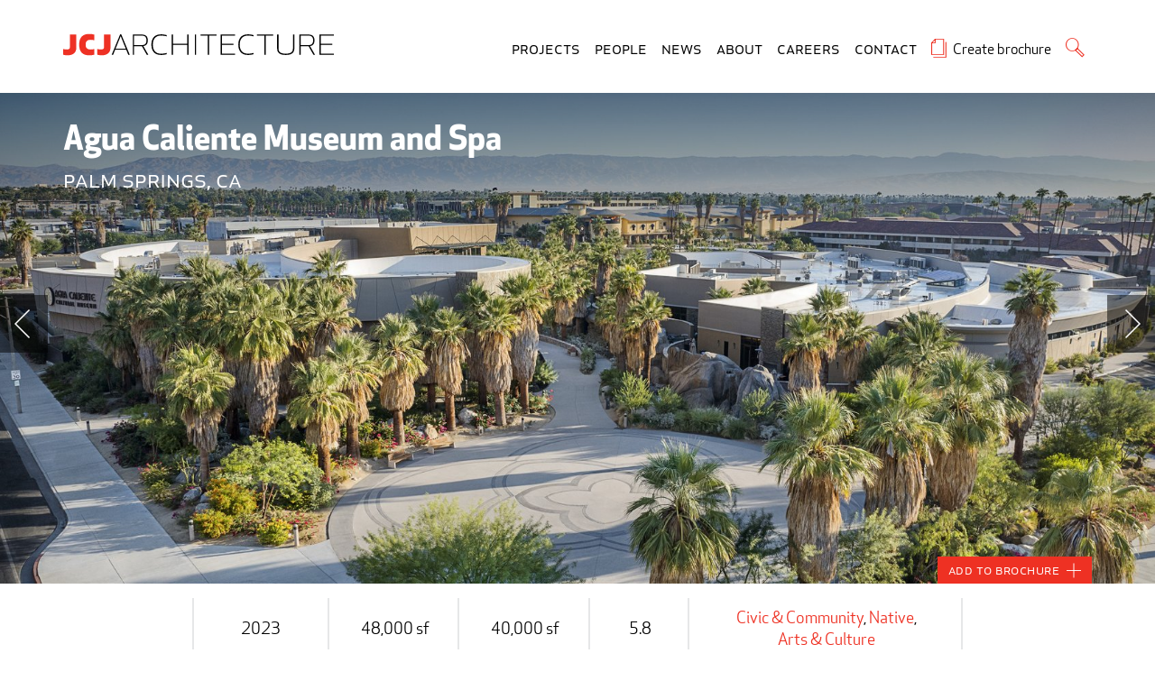

--- FILE ---
content_type: text/html; charset=utf-8
request_url: https://www.jcj.com/project/vac-spa-museum-vision-agua-caliente/
body_size: 41503
content:
<!DOCTYPE html><!--[if lt IE 7 ]><html lang="en" class="no-js no-fonts ie6" itemscope itemtype="http://schema.org/WebPage"><![endif]--><!--[if IE 7 ]><html lang="en" class="no-js no-fonts ie7" itemscope itemtype="http://schema.org/WebPage"><![endif]--><!--[if IE 8 ]><html lang="en" class="no-js no-fonts ie8" itemscope itemtype="http://schema.org/WebPage"><![endif]--><!--[if IE 9 ]><html lang="en" class="no-js no-fonts ie9" itemscope itemtype="http://schema.org/WebPage"><![endif]--><html class="no-js no-fonts " itemscope="" itemtype="http://schema.org/WebPage" lang="en"><head><meta charset="utf-8"/><meta content="IE=edge" http-equiv="X-UA-Compatible"/><meta content="width=device-width, initial-scale=1" name="viewport"/><title>Agua Caliente Museum and Spa | JCJ Architecture</title><meta content=" An incredible opportunity to share and celebrate our history, culture and traditions with this community and visitors from around..." name="description"/><meta content="" name="keywords"/><meta content="Agua Caliente Museum and Spa" property="og:title"/><meta content=" An incredible opportunity to share and celebrate our history, culture and traditions with this community and visitors from around..." property="og:description"/><meta content="article" property="og:type"/><meta content="https://www.jcj.com/project/vac-spa-museum-vision-agua-caliente/" property="og:url"/><meta content="JCJ Architecture" property="og:site_name"/><meta content="https://jcj-prod.s3.amazonaws.com/media/CACHE/images/media/image/jcjarchitecture_aguacaliente_drone_001_3k/bff962414ad3ed5c70f30f8521f8b771.jpg" property="og:image"/><meta content="summary" name="twitter:card"/><meta content="@jcjarchitecture" name="twitter:site"/><meta content="Agua Caliente Museum and Spa" name="twitter:title"/><meta content=" An incredible opportunity to share and celebrate our history, culture and traditions with this community and visitors from around..." name="twitter:description"/><meta content="https://www.jcj.com/project/vac-spa-museum-vision-agua-caliente/" name="twitter:url"/><meta content="https://jcj-prod.s3.amazonaws.com/media/CACHE/images/media/image/jcjarchitecture_aguacaliente_drone_001_3k/bff962414ad3ed5c70f30f8521f8b771.jpg" name="twitter:image:src"/><meta content="@jcjarchitecture" name="twitter:creator"/><meta content="Agua Caliente Museum and Spa" itemprop="name"/><meta content=" An incredible opportunity to share and celebrate our history, culture and traditions with this community and visitors from around..." itemprop="description"/><meta content="https://jcj-prod.s3.amazonaws.com/media/CACHE/images/media/image/jcjarchitecture_aguacaliente_drone_001_3k/bff962414ad3ed5c70f30f8521f8b771.jpg" itemprop="image"/><link href="https://www.jcj.com/project/vac-spa-museum-vision-agua-caliente/" rel="canonical"/><meta content="INDEX, FOLLOW" name="robots"/><link href="/apple-touch-icon-57x57.png?v=3" rel="apple-touch-icon" sizes="57x57"/><link href="/apple-touch-icon-60x60.png?v=3" rel="apple-touch-icon" sizes="60x60"/><link href="/apple-touch-icon-72x72.png?v=3" rel="apple-touch-icon" sizes="72x72"/><link href="/apple-touch-icon-76x76.png?v=3" rel="apple-touch-icon" sizes="76x76"/><link href="/apple-touch-icon-114x114.png?v=3" rel="apple-touch-icon" sizes="114x114"/><link href="/apple-touch-icon-120x120.png?v=3" rel="apple-touch-icon" sizes="120x120"/><link href="/apple-touch-icon-144x144.png?v=3" rel="apple-touch-icon" sizes="144x144"/><link href="/apple-touch-icon-152x152.png?v=3" rel="apple-touch-icon" sizes="152x152"/><link href="/apple-touch-icon-180x180.png?v=3" rel="apple-touch-icon" sizes="180x180"/><link href="/favicon-32x32.png?v=3" rel="icon" sizes="32x32" type="image/png"/><link href="/android-chrome-192x192.png?v=3" rel="icon" sizes="192x192" type="image/png"/><link href="/favicon-16x16.png?v=3" rel="icon" sizes="16x16" type="image/png"/><link href="/manifest.json?v=3" rel="manifest"/><meta content="#ff001d" name="msapplication-TileColor"/><meta content="/mstile-144x144.png?v=3" name="msapplication-TileImage"/><meta content="#ffffff" name="theme-color"/><link href="/news/feed/" rel="alternate" title="RSS Feed for JCJ Architecture" type="application/rss+xml"/><script type="text/javascript">
//INLINED FOR ENHANCED LOADING
/* Modernizr 2.7.1 (Custom Build) | MIT & BSD
 * Build: http://modernizr.com/download/#[base64]
 */
;window.Modernizr=function(a,b,c){function D(a){j.cssText=a}function E(a,b){return D(n.join(a+";")+(b||""))}function F(a,b){return typeof a===b}function G(a,b){return!!~(""+a).indexOf(b)}function H(a,b){for(var d in a){var e=a[d];if(!G(e,"-")&&j[e]!==c)return b=="pfx"?e:!0}return!1}function I(a,b,d){for(var e in a){var f=b[a[e]];if(f!==c)return d===!1?a[e]:F(f,"function")?f.bind(d||b):f}return!1}function J(a,b,c){var d=a.charAt(0).toUpperCase()+a.slice(1),e=(a+" "+p.join(d+" ")+d).split(" ");return F(b,"string")||F(b,"undefined")?H(e,b):(e=(a+" "+q.join(d+" ")+d).split(" "),I(e,b,c))}function K(){e.input=function(c){for(var d=0,e=c.length;d<e;d++)u[c[d]]=c[d]in k;return u.list&&(u.list=!!b.createElement("datalist")&&!!a.HTMLDataListElement),u}("autocomplete autofocus list placeholder max min multiple pattern required step".split(" ")),e.inputtypes=function(a){for(var d=0,e,f,h,i=a.length;d<i;d++)k.setAttribute("type",f=a[d]),e=k.type!=="text",e&&(k.value=l,k.style.cssText="position:absolute;visibility:hidden;",/^range$/.test(f)&&k.style.WebkitAppearance!==c?(g.appendChild(k),h=b.defaultView,e=h.getComputedStyle&&h.getComputedStyle(k,null).WebkitAppearance!=="textfield"&&k.offsetHeight!==0,g.removeChild(k)):/^(search|tel)$/.test(f)||(/^(url|email)$/.test(f)?e=k.checkValidity&&k.checkValidity()===!1:e=k.value!=l)),t[a[d]]=!!e;return t}("search tel url email datetime date month week time datetime-local number range color".split(" "))}var d="2.7.1",e={},f=!0,g=b.documentElement,h="modernizr",i=b.createElement(h),j=i.style,k=b.createElement("input"),l=":)",m={}.toString,n=" -webkit- -moz- -o- -ms- ".split(" "),o="Webkit Moz O ms",p=o.split(" "),q=o.toLowerCase().split(" "),r={svg:"http://www.w3.org/2000/svg"},s={},t={},u={},v=[],w=v.slice,x,y=function(a,c,d,e){var f,i,j,k,l=b.createElement("div"),m=b.body,n=m||b.createElement("body");if(parseInt(d,10))while(d--)j=b.createElement("div"),j.id=e?e[d]:h+(d+1),l.appendChild(j);return f=["&#173;",'<style id="s',h,'">',a,"</style>"].join(""),l.id=h,(m?l:n).innerHTML+=f,n.appendChild(l),m||(n.style.background="",n.style.overflow="hidden",k=g.style.overflow,g.style.overflow="hidden",g.appendChild(n)),i=c(l,a),m?l.parentNode.removeChild(l):(n.parentNode.removeChild(n),g.style.overflow=k),!!i},z=function(b){var c=a.matchMedia||a.msMatchMedia;if(c)return c(b).matches;var d;return y("@media "+b+" { #"+h+" { position: absolute; } }",function(b){d=(a.getComputedStyle?getComputedStyle(b,null):b.currentStyle)["position"]=="absolute"}),d},A=function(){function d(d,e){e=e||b.createElement(a[d]||"div"),d="on"+d;var f=d in e;return f||(e.setAttribute||(e=b.createElement("div")),e.setAttribute&&e.removeAttribute&&(e.setAttribute(d,""),f=F(e[d],"function"),F(e[d],"undefined")||(e[d]=c),e.removeAttribute(d))),e=null,f}var a={select:"input",change:"input",submit:"form",reset:"form",error:"img",load:"img",abort:"img"};return d}(),B={}.hasOwnProperty,C;!F(B,"undefined")&&!F(B.call,"undefined")?C=function(a,b){return B.call(a,b)}:C=function(a,b){return b in a&&F(a.constructor.prototype[b],"undefined")},Function.prototype.bind||(Function.prototype.bind=function(b){var c=this;if(typeof c!="function")throw new TypeError;var d=w.call(arguments,1),e=function(){if(this instanceof e){var a=function(){};a.prototype=c.prototype;var f=new a,g=c.apply(f,d.concat(w.call(arguments)));return Object(g)===g?g:f}return c.apply(b,d.concat(w.call(arguments)))};return e}),s.flexbox=function(){return J("flexWrap")},s.canvas=function(){var a=b.createElement("canvas");return!!a.getContext&&!!a.getContext("2d")},s.canvastext=function(){return!!e.canvas&&!!F(b.createElement("canvas").getContext("2d").fillText,"function")},s.webgl=function(){return!!a.WebGLRenderingContext},s.touch=function(){var c;return"ontouchstart"in a||a.DocumentTouch&&b instanceof DocumentTouch?c=!0:y(["@media (",n.join("touch-enabled),("),h,")","{#modernizr{top:9px;position:absolute}}"].join(""),function(a){c=a.offsetTop===9}),c},s.geolocation=function(){return"geolocation"in navigator},s.postmessage=function(){return!!a.postMessage},s.websqldatabase=function(){return!!a.openDatabase},s.indexedDB=function(){return!!J("indexedDB",a)},s.hashchange=function(){return A("hashchange",a)&&(b.documentMode===c||b.documentMode>7)},s.history=function(){return!!a.history&&!!history.pushState},s.draganddrop=function(){var a=b.createElement("div");return"draggable"in a||"ondragstart"in a&&"ondrop"in a},s.websockets=function(){return"WebSocket"in a||"MozWebSocket"in a},s.rgba=function(){return D("background-color:rgba(150,255,150,.5)"),G(j.backgroundColor,"rgba")},s.hsla=function(){return D("background-color:hsla(120,40%,100%,.5)"),G(j.backgroundColor,"rgba")||G(j.backgroundColor,"hsla")},s.multiplebgs=function(){return D("background:url(https://),url(https://),red url(https://)"),/(url\s*\(.*?){3}/.test(j.background)},s.backgroundsize=function(){return J("backgroundSize")},s.borderimage=function(){return J("borderImage")},s.borderradius=function(){return J("borderRadius")},s.boxshadow=function(){return J("boxShadow")},s.textshadow=function(){return b.createElement("div").style.textShadow===""},s.opacity=function(){return E("opacity:.55"),/^0.55$/.test(j.opacity)},s.cssanimations=function(){return J("animationName")},s.csscolumns=function(){return J("columnCount")},s.cssgradients=function(){var a="background-image:",b="gradient(linear,left top,right bottom,from(#9f9),to(white));",c="linear-gradient(left top,#9f9, white);";return D((a+"-webkit- ".split(" ").join(b+a)+n.join(c+a)).slice(0,-a.length)),G(j.backgroundImage,"gradient")},s.cssreflections=function(){return J("boxReflect")},s.csstransforms=function(){return!!J("transform")},s.csstransforms3d=function(){var a=!!J("perspective");return a&&"webkitPerspective"in g.style&&y("@media (transform-3d),(-webkit-transform-3d){#modernizr{left:9px;position:absolute;height:3px;}}",function(b,c){a=b.offsetLeft===9&&b.offsetHeight===3}),a},s.csstransitions=function(){return J("transition")},s.fontface=function(){var a;return y('@font-face {font-family:"font";src:url("https://")}',function(c,d){var e=b.getElementById("smodernizr"),f=e.sheet||e.styleSheet,g=f?f.cssRules&&f.cssRules[0]?f.cssRules[0].cssText:f.cssText||"":"";a=/src/i.test(g)&&g.indexOf(d.split(" ")[0])===0}),a},s.generatedcontent=function(){var a;return y(["#",h,"{font:0/0 a}#",h,':after{content:"',l,'";visibility:hidden;font:3px/1 a}'].join(""),function(b){a=b.offsetHeight>=3}),a},s.video=function(){var a=b.createElement("video"),c=!1;try{if(c=!!a.canPlayType)c=new Boolean(c),c.ogg=a.canPlayType('video/ogg; codecs="theora"').replace(/^no$/,""),c.h264=a.canPlayType('video/mp4; codecs="avc1.42E01E"').replace(/^no$/,""),c.webm=a.canPlayType('video/webm; codecs="vp8, vorbis"').replace(/^no$/,"")}catch(d){}return c},s.audio=function(){var a=b.createElement("audio"),c=!1;try{if(c=!!a.canPlayType)c=new Boolean(c),c.ogg=a.canPlayType('audio/ogg; codecs="vorbis"').replace(/^no$/,""),c.mp3=a.canPlayType("audio/mpeg;").replace(/^no$/,""),c.wav=a.canPlayType('audio/wav; codecs="1"').replace(/^no$/,""),c.m4a=(a.canPlayType("audio/x-m4a;")||a.canPlayType("audio/aac;")).replace(/^no$/,"")}catch(d){}return c},s.localstorage=function(){try{return localStorage.setItem(h,h),localStorage.removeItem(h),!0}catch(a){return!1}},s.sessionstorage=function(){try{return sessionStorage.setItem(h,h),sessionStorage.removeItem(h),!0}catch(a){return!1}},s.webworkers=function(){return!!a.Worker},s.applicationcache=function(){return!!a.applicationCache},s.svg=function(){return!!b.createElementNS&&!!b.createElementNS(r.svg,"svg").createSVGRect},s.inlinesvg=function(){var a=b.createElement("div");return a.innerHTML="<svg/>",(a.firstChild&&a.firstChild.namespaceURI)==r.svg},s.smil=function(){return!!b.createElementNS&&/SVGAnimate/.test(m.call(b.createElementNS(r.svg,"animate")))},s.svgclippaths=function(){return!!b.createElementNS&&/SVGClipPath/.test(m.call(b.createElementNS(r.svg,"clipPath")))};for(var L in s)C(s,L)&&(x=L.toLowerCase(),e[x]=s[L](),v.push((e[x]?"":"no-")+x));return e.input||K(),e.addTest=function(a,b){if(typeof a=="object")for(var d in a)C(a,d)&&e.addTest(d,a[d]);else{a=a.toLowerCase();if(e[a]!==c)return e;b=typeof b=="function"?b():b,typeof f!="undefined"&&f&&(g.className+=" "+(b?"":"no-")+a),e[a]=b}return e},D(""),i=k=null,function(a,b){function l(a,b){var c=a.createElement("p"),d=a.getElementsByTagName("head")[0]||a.documentElement;return c.innerHTML="x<style>"+b+"</style>",d.insertBefore(c.lastChild,d.firstChild)}function m(){var a=s.elements;return typeof a=="string"?a.split(" "):a}function n(a){var b=j[a[h]];return b||(b={},i++,a[h]=i,j[i]=b),b}function o(a,c,d){c||(c=b);if(k)return c.createElement(a);d||(d=n(c));var g;return d.cache[a]?g=d.cache[a].cloneNode():f.test(a)?g=(d.cache[a]=d.createElem(a)).cloneNode():g=d.createElem(a),g.canHaveChildren&&!e.test(a)&&!g.tagUrn?d.frag.appendChild(g):g}function p(a,c){a||(a=b);if(k)return a.createDocumentFragment();c=c||n(a);var d=c.frag.cloneNode(),e=0,f=m(),g=f.length;for(;e<g;e++)d.createElement(f[e]);return d}function q(a,b){b.cache||(b.cache={},b.createElem=a.createElement,b.createFrag=a.createDocumentFragment,b.frag=b.createFrag()),a.createElement=function(c){return s.shivMethods?o(c,a,b):b.createElem(c)},a.createDocumentFragment=Function("h,f","return function(){var n=f.cloneNode(),c=n.createElement;h.shivMethods&&("+m().join().replace(/[\w\-]+/g,function(a){return b.createElem(a),b.frag.createElement(a),'c("'+a+'")'})+");return n}")(s,b.frag)}function r(a){a||(a=b);var c=n(a);return s.shivCSS&&!g&&!c.hasCSS&&(c.hasCSS=!!l(a,"article,aside,dialog,figcaption,figure,footer,header,hgroup,main,nav,section{display:block}mark{background:#FF0;color:#000}template{display:none}")),k||q(a,c),a}var c="3.7.0",d=a.html5||{},e=/^<|^(?:button|map|select|textarea|object|iframe|option|optgroup)$/i,f=/^(?:a|b|code|div|fieldset|h1|h2|h3|h4|h5|h6|i|label|li|ol|p|q|span|strong|style|table|tbody|td|th|tr|ul)$/i,g,h="_html5shiv",i=0,j={},k;(function(){try{var a=b.createElement("a");a.innerHTML="<xyz></xyz>",g="hidden"in a,k=a.childNodes.length==1||function(){b.createElement("a");var a=b.createDocumentFragment();return typeof a.cloneNode=="undefined"||typeof a.createDocumentFragment=="undefined"||typeof a.createElement=="undefined"}()}catch(c){g=!0,k=!0}})();var s={elements:d.elements||"abbr article aside audio bdi canvas data datalist details dialog figcaption figure footer header hgroup main mark meter nav output progress section summary template time video",version:c,shivCSS:d.shivCSS!==!1,supportsUnknownElements:k,shivMethods:d.shivMethods!==!1,type:"default",shivDocument:r,createElement:o,createDocumentFragment:p};a.html5=s,r(b)}(this,b),e._version=d,e._prefixes=n,e._domPrefixes=q,e._cssomPrefixes=p,e.mq=z,e.hasEvent=A,e.testProp=function(a){return H([a])},e.testAllProps=J,e.testStyles=y,e.prefixed=function(a,b,c){return b?J(a,b,c):J(a,"pfx")},g.className=g.className.replace(/(^|\s)no-js(\s|$)/,"$1$2")+(f?" js "+v.join(" "):""),e}(this,this.document),function(a,b,c){function d(a){return"[object Function]"==o.call(a)}function e(a){return"string"==typeof a}function f(){}function g(a){return!a||"loaded"==a||"complete"==a||"uninitialized"==a}function h(){var a=p.shift();q=1,a?a.t?m(function(){("c"==a.t?B.injectCss:B.injectJs)(a.s,0,a.a,a.x,a.e,1)},0):(a(),h()):q=0}function i(a,c,d,e,f,i,j){function k(b){if(!o&&g(l.readyState)&&(u.r=o=1,!q&&h(),l.onload=l.onreadystatechange=null,b)){"img"!=a&&m(function(){t.removeChild(l)},50);for(var d in y[c])y[c].hasOwnProperty(d)&&y[c][d].onload()}}var j=j||B.errorTimeout,l=b.createElement(a),o=0,r=0,u={t:d,s:c,e:f,a:i,x:j};1===y[c]&&(r=1,y[c]=[]),"object"==a?l.data=c:(l.src=c,l.type=a),l.width=l.height="0",l.onerror=l.onload=l.onreadystatechange=function(){k.call(this,r)},p.splice(e,0,u),"img"!=a&&(r||2===y[c]?(t.insertBefore(l,s?null:n),m(k,j)):y[c].push(l))}function j(a,b,c,d,f){return q=0,b=b||"j",e(a)?i("c"==b?v:u,a,b,this.i++,c,d,f):(p.splice(this.i++,0,a),1==p.length&&h()),this}function k(){var a=B;return a.loader={load:j,i:0},a}var l=b.documentElement,m=a.setTimeout,n=b.getElementsByTagName("script")[0],o={}.toString,p=[],q=0,r="MozAppearance"in l.style,s=r&&!!b.createRange().compareNode,t=s?l:n.parentNode,l=a.opera&&"[object Opera]"==o.call(a.opera),l=!!b.attachEvent&&!l,u=r?"object":l?"script":"img",v=l?"script":u,w=Array.isArray||function(a){return"[object Array]"==o.call(a)},x=[],y={},z={timeout:function(a,b){return b.length&&(a.timeout=b[0]),a}},A,B;B=function(a){function b(a){var a=a.split("!"),b=x.length,c=a.pop(),d=a.length,c={url:c,origUrl:c,prefixes:a},e,f,g;for(f=0;f<d;f++)g=a[f].split("="),(e=z[g.shift()])&&(c=e(c,g));for(f=0;f<b;f++)c=x[f](c);return c}function g(a,e,f,g,h){var i=b(a),j=i.autoCallback;i.url.split(".").pop().split("?").shift(),i.bypass||(e&&(e=d(e)?e:e[a]||e[g]||e[a.split("/").pop().split("?")[0]]),i.instead?i.instead(a,e,f,g,h):(y[i.url]?i.noexec=!0:y[i.url]=1,f.load(i.url,i.forceCSS||!i.forceJS&&"css"==i.url.split(".").pop().split("?").shift()?"c":c,i.noexec,i.attrs,i.timeout),(d(e)||d(j))&&f.load(function(){k(),e&&e(i.origUrl,h,g),j&&j(i.origUrl,h,g),y[i.url]=2})))}function h(a,b){function c(a,c){if(a){if(e(a))c||(j=function(){var a=[].slice.call(arguments);k.apply(this,a),l()}),g(a,j,b,0,h);else if(Object(a)===a)for(n in m=function(){var b=0,c;for(c in a)a.hasOwnProperty(c)&&b++;return b}(),a)a.hasOwnProperty(n)&&(!c&&!--m&&(d(j)?j=function(){var a=[].slice.call(arguments);k.apply(this,a),l()}:j[n]=function(a){return function(){var b=[].slice.call(arguments);a&&a.apply(this,b),l()}}(k[n])),g(a[n],j,b,n,h))}else!c&&l()}var h=!!a.test,i=a.load||a.both,j=a.callback||f,k=j,l=a.complete||f,m,n;c(h?a.yep:a.nope,!!i),i&&c(i)}var i,j,l=this.yepnope.loader;if(e(a))g(a,0,l,0);else if(w(a))for(i=0;i<a.length;i++)j=a[i],e(j)?g(j,0,l,0):w(j)?B(j):Object(j)===j&&h(j,l);else Object(a)===a&&h(a,l)},B.addPrefix=function(a,b){z[a]=b},B.addFilter=function(a){x.push(a)},B.errorTimeout=1e4,null==b.readyState&&b.addEventListener&&(b.readyState="loading",b.addEventListener("DOMContentLoaded",A=function(){b.removeEventListener("DOMContentLoaded",A,0),b.readyState="complete"},0)),a.yepnope=k(),a.yepnope.executeStack=h,a.yepnope.injectJs=function(a,c,d,e,i,j){var k=b.createElement("script"),l,o,e=e||B.errorTimeout;k.src=a;for(o in d)k.setAttribute(o,d[o]);c=j?h:c||f,k.onreadystatechange=k.onload=function(){!l&&g(k.readyState)&&(l=1,c(),k.onload=k.onreadystatechange=null)},m(function(){l||(l=1,c(1))},e),i?k.onload():n.parentNode.insertBefore(k,n)},a.yepnope.injectCss=function(a,c,d,e,g,i){var e=b.createElement("link"),j,c=i?h:c||f;e.href=a,e.rel="stylesheet",e.type="text/css";for(j in d)e.setAttribute(j,d[j]);g||(n.parentNode.insertBefore(e,n),m(c,0))}}(this,document),Modernizr.load=function(){yepnope.apply(window,[].slice.call(arguments,0))};
</script><meta content="00000000000000" name="google-site-verification"/><style type="text/css">html{box-sizing:border-box}*,*::after,*::before{box-sizing:inherit}@font-face{font-family:"icons";src:url("/static/jcj/fonts/jcj-icons.eot?bc4fc21d246a4dd34d0e4e0b219b31fb");src:url("/static/jcj/fonts/jcj-icons.eot?#iefix") format("embedded-opentype"),url("/static/jcj/fonts/jcj-icons.woff?bc4fc21d246a4dd34d0e4e0b219b31fb") format("woff"),url("/static/jcj/fonts/jcj-icons.ttf?bc4fc21d246a4dd34d0e4e0b219b31fb") format("truetype");font-weight:normal;font-style:normal}@font-face{font-family:"ApexNew";font-weight:100;font-style:normal;src:url("https://jcj-prod.s3.amazonaws.com/static/jcj/fonts/ApexNewOptimized/ApexNewWeb-Thin.eot");src:url("https://jcj-prod.s3.amazonaws.com/static/jcj/fonts/ApexNewOptimized/ApexNewWeb-Thin.eot?#iefix") format("embedded-opentype"),url("https://jcj-prod.s3.amazonaws.com/static/jcj/fonts/ApexNewOptimized/ApexNewWeb-Thin.woff") format("woff")}@font-face{font-family:"ApexNew";font-weight:100;font-style:italic;src:url("https://jcj-prod.s3.amazonaws.com/static/jcj/fonts/ApexNewOptimized/ApexNewWeb-ThinItalic.eot");src:url("https://jcj-prod.s3.amazonaws.com/static/jcj/fonts/ApexNewOptimized/ApexNewWeb-ThinItalic.eot?#iefix") format("embedded-opentype"),url("https://jcj-prod.s3.amazonaws.com/static/jcj/fonts/ApexNewOptimized/ApexNewWeb-ThinItalic.woff") format("woff")}@font-face{font-family:"ApexNew";font-weight:200;font-style:normal;src:url("https://jcj-prod.s3.amazonaws.com/static/jcj/fonts/ApexNewOptimized/ApexNewWeb-Light.eot");src:url("https://jcj-prod.s3.amazonaws.com/static/jcj/fonts/ApexNewOptimized/ApexNewWeb-Light.eot?#iefix") format("embedded-opentype"),url("https://jcj-prod.s3.amazonaws.com/static/jcj/fonts/ApexNewOptimized/ApexNewWeb-Light.woff") format("woff")}@font-face{font-family:"ApexNew";font-weight:200;font-style:italic;src:url("https://jcj-prod.s3.amazonaws.com/static/jcj/fonts/ApexNewOptimized/ApexNewWeb-LightItalic.eot");src:url("https://jcj-prod.s3.amazonaws.com/static/jcj/fonts/ApexNewOptimized/ApexNewWeb-LightItalic.eot?#iefix") format("embedded-opentype"),url("https://jcj-prod.s3.amazonaws.com/static/jcj/fonts/ApexNewOptimized/ApexNewWeb-LightItalic.woff") format("woff")}@font-face{font-family:"ApexNew";font-weight:400;font-style:normal;src:url("https://jcj-prod.s3.amazonaws.com/static/jcj/fonts/ApexNewOptimized/ApexNewWeb-Book.eot");src:url("https://jcj-prod.s3.amazonaws.com/static/jcj/fonts/ApexNewOptimized/ApexNewWeb-Book.eot?#iefix") format("embedded-opentype"),url("https://jcj-prod.s3.amazonaws.com/static/jcj/fonts/ApexNewOptimized/ApexNewWeb-Book.woff") format("woff")}@font-face{font-family:"ApexNew";font-weight:400;font-style:italic;src:url("https://jcj-prod.s3.amazonaws.com/static/jcj/fonts/ApexNewOptimized/ApexNewWeb-BookItalic.eot");src:url("https://jcj-prod.s3.amazonaws.com/static/jcj/fonts/ApexNewOptimized/ApexNewWeb-BookItalic.eot?#iefix") format("embedded-opentype"),url("https://jcj-prod.s3.amazonaws.com/static/jcj/fonts/ApexNewOptimized/ApexNewWeb-BookItalic.woff") format("woff")}@font-face{font-family:"ApexNewSC";font-weight:400;font-style:normal;font-variant:small-caps;src:url("https://jcj-prod.s3.amazonaws.com/static/jcj/fonts/ApexNewConverted/hinted-ApexJCJ-Revit-Book-SC.eot");src:url("https://jcj-prod.s3.amazonaws.com/static/jcj/fonts/ApexNewConverted/hinted-ApexJCJ-Revit-Book-SC.eot?#iefix") format("embedded-opentype"),url("https://jcj-prod.s3.amazonaws.com/static/jcj/fonts/ApexNewConverted/hinted-ApexJCJ-Revit-Book-SC.woff") format("woff")}@font-face{font-family:"ApexNew";font-weight:500;font-style:normal;src:url("https://jcj-prod.s3.amazonaws.com/static/jcj/fonts/ApexNewOptimized/ApexNewWeb-Medium.eot");src:url("https://jcj-prod.s3.amazonaws.com/static/jcj/fonts/ApexNewOptimized/ApexNewWeb-Medium.eot?#iefix") format("embedded-opentype"),url("https://jcj-prod.s3.amazonaws.com/static/jcj/fonts/ApexNewOptimized/ApexNewWeb-Medium.woff") format("woff")}@font-face{font-family:"ApexNew";font-weight:500;font-style:italic;src:url("https://jcj-prod.s3.amazonaws.com/static/jcj/fonts/ApexNewOptimized/ApexNewWeb-MediumItalic.eot");src:url("https://jcj-prod.s3.amazonaws.com/static/jcj/fonts/ApexNewOptimized/ApexNewWeb-MediumItalic.eot?#iefix") format("embedded-opentype"),url("https://jcj-prod.s3.amazonaws.com/static/jcj/fonts/ApexNewOptimized/ApexNewWeb-MediumItalic.woff") format("woff")}@font-face{font-family:"ApexNew";font-weight:700;font-style:normal;src:url("https://jcj-prod.s3.amazonaws.com/static/jcj/fonts/ApexNewConverted/hinted-ApexJCJ-Bold.eot");src:url("https://jcj-prod.s3.amazonaws.com/static/jcj/fonts/ApexNewConverted/hinted-ApexJCJ-Bold.eot?#iefix") format("embedded-opentype"),url("https://jcj-prod.s3.amazonaws.com/static/jcj/fonts/ApexNewConverted/hinted-ApexJCJ-Bold.woff") format("woff"),url("https://jcj-prod.s3.amazonaws.com/static/jcj/fonts/ApexNewConverted/hinted-ApexJCJ-Bold.ttf") format("truetype")}@font-face{font-family:"ApexNew";font-weight:700;font-style:italic;src:url("https://jcj-prod.s3.amazonaws.com/static/jcj/fonts/ApexNewConverted/hinted-ApexJCJ-BoldItalic.eot");src:url("https://jcj-prod.s3.amazonaws.com/static/jcj/fonts/ApexNewConverted/hinted-ApexJCJ-BoldItalic.eot?#iefix") format("embedded-opentype"),url("https://jcj-prod.s3.amazonaws.com/static/jcj/fonts/ApexNewConverted/hinted-ApexJCJ-BoldItalic.woff") format("woff"),url("https://jcj-prod.s3.amazonaws.com/static/jcj/fonts/ApexNewConverted/hinted-ApexJCJ-BoldItalic.ttf") format("truetype")}@font-face{font-family:"ApexNewSC";font-weight:700;font-style:normal;font-variant:small-caps;src:url("https://jcj-prod.s3.amazonaws.com/static/jcj/fonts/ApexNewConverted/hinted-ApexJCJ-Revit-Bold-SC.eot");src:url("https://jcj-prod.s3.amazonaws.com/static/jcj/fonts/ApexNewConverted/hinted-ApexJCJ-Revit-Bold-SC.eot?#iefix") format("embedded-opentype"),url("https://jcj-prod.s3.amazonaws.com/static/jcj/fonts/ApexNewConverted/hinted-ApexJCJ-Revit-Bold-SC.woff") format("woff"),url("https://jcj-prod.s3.amazonaws.com/static/jcj/fonts/ApexNewConverted/hinted-ApexJCJ-Revit-Bold-SC.ttf") format("truetype")}@font-face{font-family:"ApexNew";font-weight:800;font-style:normal;src:url("https://jcj-prod.s3.amazonaws.com/static/jcj/fonts/ApexNewOptimized/ApexNewWeb-Heavy.eot");src:url("https://jcj-prod.s3.amazonaws.com/static/jcj/fonts/ApexNewOptimized/ApexNewWeb-Heavy.eot?#iefix") format("embedded-opentype"),url("https://jcj-prod.s3.amazonaws.com/static/jcj/fonts/ApexNewOptimized/ApexNewWeb-Heavy.woff") format("woff")}@font-face{font-family:"ApexNew";font-weight:800;font-style:italic;src:url("https://jcj-prod.s3.amazonaws.com/static/jcj/fonts/ApexNewOptimized/ApexNewWeb-HeavyItalic.eot");src:url("https://jcj-prod.s3.amazonaws.com/static/jcj/fonts/ApexNewOptimized/ApexNewWeb-HeavyItalic.eot?#iefix") format("embedded-opentype"),url("https://jcj-prod.s3.amazonaws.com/static/jcj/fonts/ApexNewOptimized/ApexNewWeb-HeavyItalic.woff") format("woff")}@font-face{font-family:"ApexNew";font-weight:900;font-style:normal;src:url("https://jcj-prod.s3.amazonaws.com/static/jcj/fonts/ApexNewOptimized/ApexNewWeb-Ultra.eot");src:url("https://jcj-prod.s3.amazonaws.com/static/jcj/fonts/ApexNewOptimized/ApexNewWeb-Ultra.eot?#iefix") format("embedded-opentype"),url("https://jcj-prod.s3.amazonaws.com/static/jcj/fonts/ApexNewOptimized/ApexNewWeb-Ultra.woff") format("woff")}@font-face{font-family:"ApexNew";font-weight:900;font-style:italic;src:url("https://jcj-prod.s3.amazonaws.com/static/jcj/fonts/ApexNewOptimized/ApexNewWeb-UltraItalic.eot");src:url("https://jcj-prod.s3.amazonaws.com/static/jcj/fonts/ApexNewOptimized/ApexNewWeb-UltraItalic.eot?#iefix") format("embedded-opentype"),url("https://jcj-prod.s3.amazonaws.com/static/jcj/fonts/ApexNewOptimized/ApexNewWeb-UltraItalic.woff") format("woff")}/*! normalize.css v3.0.2 | MIT License | git.io/normalize -- NOTE: This has been customized; by nina@cgpartnersllc.com */html{font-family:sans-serif;-ms-text-size-adjust:100%;-webkit-text-size-adjust:100%}body,html{padding:0;margin:0}article,aside,details,figcaption,figure,footer,header,hgroup,main,menu,nav,section,summary{display:block}audio,canvas,progress,video{display:inline-block;vertical-align:baseline}audio:not([controls]){display:none;height:0}[hidden],template{display:none}a{background-color:transparent}a:active,a:hover{outline:0}abbr[title]{border-bottom:1px dotted}b,strong{font-weight:bold}dfn{font-style:italic}h1{font-size:2em;margin:0.67em 0}mark{background:#ff0;color:#000}small{font-size:80%}sub,sup{font-size:75%;line-height:0;position:relative;vertical-align:baseline}sup{top:-0.5em}sub{bottom:-0.25em}img{border:0}svg:not(:root){overflow:hidden}figure{margin:1em 40px}hr{-moz-box-sizing:content-box;box-sizing:content-box;height:0}pre{overflow:auto}code,kbd,pre,samp{font-family:monospace, monospace;font-size:1em}button,input,optgroup,select,textarea{color:inherit;font:inherit;margin:0}button{overflow:visible}button,select{text-transform:none}button,html input[type="button"],input[type="reset"],input[type="submit"]{-webkit-appearance:button;cursor:pointer}button[disabled],html input[disabled]{cursor:default}button::-moz-focus-inner,input::-moz-focus-inner{border:0;padding:0}input{line-height:normal}input[type="checkbox"],input[type="radio"]{box-sizing:border-box;padding:0}input[type="number"]::-webkit-inner-spin-button,input[type="number"]::-webkit-outer-spin-button{height:auto}input[type="search"]{-webkit-appearance:textfield;-moz-box-sizing:content-box;-webkit-box-sizing:content-box;box-sizing:content-box}input[type="search"]::-webkit-search-cancel-button,input[type="search"]::-webkit-search-decoration{-webkit-appearance:none}fieldset{border:1px solid #c0c0c0;margin:0 2px;padding:0.35em 0.625em 0.75em}legend{border:0;padding:0}textarea{overflow:auto}optgroup{font-weight:bold}table{border-collapse:collapse;border-spacing:0}td,th{padding:0}body,html{padding:0;margin:0;font-size:16px;-webkit-font-feature-settings:"kern","liga","pnum";-moz-font-feature-settings:"kern","liga","pnum";-ms-font-feature-settings:"kern","liga","pnum";font-feature-settings:"kern","liga","pnum";-webkit-font-smoothing:antialiased;font-family:"ApexNew","Helvetica",Arial,sans-serif;font-variant:none;font-feature-settings:inherit}.browser-chrome body,.browser-firefox body,.browser-chrome html,.browser-firefox html{font-variant:none}.browser-ie body,.browser-edge body,.browser-safari body,.browser-ie html,.browser-edge html,.browser-safari html{font-feature-settings:'smcp' 0}*{-webkit-box-sizing:border-box;-moz-box-sizing:border-box;box-sizing:border-box}a{-webkit-transition:color 0.1s linear;-moz-transition:color 0.1s linear;transition:color 0.1s linear;color:#ee3123;text-decoration:none}a:visited{color:#ee3123}.no-touch a:focus,.no-touch a:hover{color:#000}a:active{color:#000}a.active,a.parent-of-active{font-weight:bold}a:active,a:focus{outline:none}a .icon{margin:0 0.25em}a.button{-webkit-appearance:none;-moz-appearance:none;-ms-appearance:none;-o-appearance:none;appearance:none;border:none;border-radius:0;background-color:#fff;color:#000;border:1px solid #000;cursor:pointer;-webkit-font-smoothing:antialiased;text-decoration:none;user-select:none;white-space:nowrap;display:inline-block;padding:0.5em 1em;-webkit-transition:all 0.2s ease-in-out;-moz-transition:all 0.2s ease-in-out;transition:all 0.2s ease-in-out;display:inline-block}.no-touch a.button:hover,.no-touch a.button:focus{background-color:#231f20;color:#fff;border-color:#231f20;font-weight:normal}a.button:active,a.button.active,a.button.parent-of-active{background-color:#231f20;color:#fff;border-color:#231f20;font-weight:normal}a.button:active,a.button:focus{outline:none}a.button:disabled,a.button.disabled{cursor:not-allowed;opacity:0.5}a.button.red{background-color:#ee3123;border:none;color:#fff;font-family:"ApexNewSC","ApexNew","Helvetica",Arial,sans-serif}.browser-chrome a.button.red,.browser-firefox a.button.red{font-variant:small-caps}.browser-ie a.button.red,.browser-edge a.button.red,.browser-safari a.button.red{font-feature-settings:'smcp' 1}a.button.red:hover,a.button.red:active,a.button.red:focus,a.button.red.active{background-color:#231f20}button,input[type="button"],input[type="reset"],input[type="submit"],button,a.button{-webkit-appearance:none;-moz-appearance:none;-ms-appearance:none;-o-appearance:none;appearance:none;border:none;border-radius:0;background-color:#fff;color:#000;border:1px solid #000;cursor:pointer;-webkit-font-smoothing:antialiased;text-decoration:none;user-select:none;white-space:nowrap;display:inline-block;padding:0.5em 1em;-webkit-transition:all 0.2s ease-in-out;-moz-transition:all 0.2s ease-in-out;transition:all 0.2s ease-in-out;padding:0.35em 0.75em;letter-spacing:0.5px}.no-touch button:hover,.no-touch button:focus,.no-touch input[type="button"]:hover,.no-touch input[type="button"]:focus,.no-touch input[type="reset"]:hover,.no-touch input[type="reset"]:focus,.no-touch input[type="submit"]:hover,.no-touch input[type="submit"]:focus,.no-touch button:hover,.no-touch button:focus,.no-touch a.button:hover,.no-touch a.button:focus{background-color:#231f20;color:#fff;border-color:#231f20;font-weight:normal}button:active,button.active,button.parent-of-active,input[type="button"]:active,input[type="button"].active,input[type="button"].parent-of-active,input[type="reset"]:active,input[type="reset"].active,input[type="reset"].parent-of-active,input[type="submit"]:active,input[type="submit"].active,input[type="submit"].parent-of-active,button:active,button.active,button.parent-of-active,a.button:active,a.button.active,a.button.parent-of-active{background-color:#231f20;color:#fff;border-color:#231f20;font-weight:normal}button:active,button:focus,input[type="button"]:active,input[type="button"]:focus,input[type="reset"]:active,input[type="reset"]:focus,input[type="submit"]:active,input[type="submit"]:focus,button:active,button:focus,a.button:active,a.button:focus{outline:none}button:disabled,button.disabled,input[type="button"]:disabled,input[type="button"].disabled,input[type="reset"]:disabled,input[type="reset"].disabled,input[type="submit"]:disabled,input[type="submit"].disabled,button:disabled,button.disabled,a.button:disabled,a.button.disabled{cursor:not-allowed;opacity:0.5}button.fixed-width,input[type="button"].fixed-width,input[type="reset"].fixed-width,input[type="submit"].fixed-width,button.fixed-width,a.button.fixed-width{width:300px;text-align:center}button.caps,input[type="button"].caps,input[type="reset"].caps,input[type="submit"].caps,button.caps,a.button.caps{text-transform:uppercase}button.icon-right .icon,input[type="button"].icon-right .icon,input[type="reset"].icon-right .icon,input[type="submit"].icon-right .icon,button.icon-right .icon,a.button.icon-right .icon{margin-left:0.25rem}button.icon-left .icon,input[type="button"].icon-left .icon,input[type="reset"].icon-left .icon,input[type="submit"].icon-left .icon,button.icon-left .icon,a.button.icon-left .icon{margin-right:0.25rem}nav>ul>li{display:inline-block;list-style-type:none}nav>ul>li>a{display:inline-block}button:active>span,button:focus>span{position:relative;top:0;left:0}::-webkit-input-placeholder{color:#231f20}::-moz-placeholder{color:#231f20}:-ms-input-placeholder{color:#231f20}:-moz-placeholder{color:#231f20}::-ms-clear{display:none}input{-webkit-transition:all 400ms ease;-moz-transition:all 400ms ease;transition:all 400ms ease;outline:none;border:1px solid #a2a1a2;background-color:#fff;padding:0.35em 0.75em}input:focus{border:1px solid #231f20}input,textarea{color:#ee3123;text-shadow:0px 0px 0px #000;-webkit-text-fill-color:transparent}input::-webkit-input-placeholder,textarea::-webkit-input-placeholder{color:#231f20;text-shadow:none;-webkit-text-fill-color:initial}input::selection{background-color:#a2a1a2}input::-moz-selection{background-color:#a2a1a2}textarea::selection{background-color:#a2a1a2}textarea::-moz-selection{background-color:#a2a1a2}.icon{font-family:"icons";display:inline-block;vertical-align:middle;line-height:1;font-weight:normal;font-style:normal;speak:none;text-decoration:inherit;text-transform:none;text-rendering:auto;-webkit-font-smoothing:antialiased;-moz-osx-font-smoothing:grayscale}.icon.xsmall{font-size:0.5rem}.icon.small{font-size:0.75rem}.icon.medium{font-size:1.5rem}.icon.large{font-size:2rem}.icon_angle_down_heavy{font-family:"icons";display:inline-block;vertical-align:middle;line-height:1;font-weight:normal;font-style:normal;speak:none;text-decoration:inherit;text-transform:none;text-rendering:auto;-webkit-font-smoothing:antialiased;-moz-osx-font-smoothing:grayscale}.icon_angle_down_heavy:before{content:"\f101"}.icon_angle_down_light{font-family:"icons";display:inline-block;vertical-align:middle;line-height:1;font-weight:normal;font-style:normal;speak:none;text-decoration:inherit;text-transform:none;text-rendering:auto;-webkit-font-smoothing:antialiased;-moz-osx-font-smoothing:grayscale}.icon_angle_down_light:before{content:"\f102"}.icon_angle_down{font-family:"icons";display:inline-block;vertical-align:middle;line-height:1;font-weight:normal;font-style:normal;speak:none;text-decoration:inherit;text-transform:none;text-rendering:auto;-webkit-font-smoothing:antialiased;-moz-osx-font-smoothing:grayscale}.icon_angle_down:before{content:"\f103"}.icon_angle_left_heavy{font-family:"icons";display:inline-block;vertical-align:middle;line-height:1;font-weight:normal;font-style:normal;speak:none;text-decoration:inherit;text-transform:none;text-rendering:auto;-webkit-font-smoothing:antialiased;-moz-osx-font-smoothing:grayscale}.icon_angle_left_heavy:before{content:"\f104"}.icon_angle_left_light{font-family:"icons";display:inline-block;vertical-align:middle;line-height:1;font-weight:normal;font-style:normal;speak:none;text-decoration:inherit;text-transform:none;text-rendering:auto;-webkit-font-smoothing:antialiased;-moz-osx-font-smoothing:grayscale}.icon_angle_left_light:before{content:"\f105"}.icon_angle_left{font-family:"icons";display:inline-block;vertical-align:middle;line-height:1;font-weight:normal;font-style:normal;speak:none;text-decoration:inherit;text-transform:none;text-rendering:auto;-webkit-font-smoothing:antialiased;-moz-osx-font-smoothing:grayscale}.icon_angle_left:before{content:"\f106"}.icon_angle_right_heavy{font-family:"icons";display:inline-block;vertical-align:middle;line-height:1;font-weight:normal;font-style:normal;speak:none;text-decoration:inherit;text-transform:none;text-rendering:auto;-webkit-font-smoothing:antialiased;-moz-osx-font-smoothing:grayscale}.icon_angle_right_heavy:before{content:"\f107"}.icon_angle_right_light{font-family:"icons";display:inline-block;vertical-align:middle;line-height:1;font-weight:normal;font-style:normal;speak:none;text-decoration:inherit;text-transform:none;text-rendering:auto;-webkit-font-smoothing:antialiased;-moz-osx-font-smoothing:grayscale}.icon_angle_right_light:before{content:"\f108"}.icon_angle_right{font-family:"icons";display:inline-block;vertical-align:middle;line-height:1;font-weight:normal;font-style:normal;speak:none;text-decoration:inherit;text-transform:none;text-rendering:auto;-webkit-font-smoothing:antialiased;-moz-osx-font-smoothing:grayscale}.icon_angle_right:before{content:"\f109"}.icon_angle_up_heavy{font-family:"icons";display:inline-block;vertical-align:middle;line-height:1;font-weight:normal;font-style:normal;speak:none;text-decoration:inherit;text-transform:none;text-rendering:auto;-webkit-font-smoothing:antialiased;-moz-osx-font-smoothing:grayscale}.icon_angle_up_heavy:before{content:"\f10a"}.icon_angle_up_light{font-family:"icons";display:inline-block;vertical-align:middle;line-height:1;font-weight:normal;font-style:normal;speak:none;text-decoration:inherit;text-transform:none;text-rendering:auto;-webkit-font-smoothing:antialiased;-moz-osx-font-smoothing:grayscale}.icon_angle_up_light:before{content:"\f10b"}.icon_angle_up{font-family:"icons";display:inline-block;vertical-align:middle;line-height:1;font-weight:normal;font-style:normal;speak:none;text-decoration:inherit;text-transform:none;text-rendering:auto;-webkit-font-smoothing:antialiased;-moz-osx-font-smoothing:grayscale}.icon_angle_up:before{content:"\f10c"}.icon_brochure{font-family:"icons";display:inline-block;vertical-align:middle;line-height:1;font-weight:normal;font-style:normal;speak:none;text-decoration:inherit;text-transform:none;text-rendering:auto;-webkit-font-smoothing:antialiased;-moz-osx-font-smoothing:grayscale}.icon_brochure:before{content:"\f10d"}.icon_circle_filled{font-family:"icons";display:inline-block;vertical-align:middle;line-height:1;font-weight:normal;font-style:normal;speak:none;text-decoration:inherit;text-transform:none;text-rendering:auto;-webkit-font-smoothing:antialiased;-moz-osx-font-smoothing:grayscale}.icon_circle_filled:before{content:"\f10e"}.icon_circle{font-family:"icons";display:inline-block;vertical-align:middle;line-height:1;font-weight:normal;font-style:normal;speak:none;text-decoration:inherit;text-transform:none;text-rendering:auto;-webkit-font-smoothing:antialiased;-moz-osx-font-smoothing:grayscale}.icon_circle:before{content:"\f10f"}.icon_close{font-family:"icons";display:inline-block;vertical-align:middle;line-height:1;font-weight:normal;font-style:normal;speak:none;text-decoration:inherit;text-transform:none;text-rendering:auto;-webkit-font-smoothing:antialiased;-moz-osx-font-smoothing:grayscale}.icon_close:before{content:"\f110"}.icon_collage{font-family:"icons";display:inline-block;vertical-align:middle;line-height:1;font-weight:normal;font-style:normal;speak:none;text-decoration:inherit;text-transform:none;text-rendering:auto;-webkit-font-smoothing:antialiased;-moz-osx-font-smoothing:grayscale}.icon_collage:before{content:"\f111"}.icon_download{font-family:"icons";display:inline-block;vertical-align:middle;line-height:1;font-weight:normal;font-style:normal;speak:none;text-decoration:inherit;text-transform:none;text-rendering:auto;-webkit-font-smoothing:antialiased;-moz-osx-font-smoothing:grayscale}.icon_download:before{content:"\f112"}.icon_email{font-family:"icons";display:inline-block;vertical-align:middle;line-height:1;font-weight:normal;font-style:normal;speak:none;text-decoration:inherit;text-transform:none;text-rendering:auto;-webkit-font-smoothing:antialiased;-moz-osx-font-smoothing:grayscale}.icon_email:before{content:"\f113"}.icon_facebook{font-family:"icons";display:inline-block;vertical-align:middle;line-height:1;font-weight:normal;font-style:normal;speak:none;text-decoration:inherit;text-transform:none;text-rendering:auto;-webkit-font-smoothing:antialiased;-moz-osx-font-smoothing:grayscale}.icon_facebook:before{content:"\f114"}.icon_instagram{font-family:"icons";display:inline-block;vertical-align:middle;line-height:1;font-weight:normal;font-style:normal;speak:none;text-decoration:inherit;text-transform:none;text-rendering:auto;-webkit-font-smoothing:antialiased;-moz-osx-font-smoothing:grayscale}.icon_instagram:before{content:"\f115"}.icon_linkedin{font-family:"icons";display:inline-block;vertical-align:middle;line-height:1;font-weight:normal;font-style:normal;speak:none;text-decoration:inherit;text-transform:none;text-rendering:auto;-webkit-font-smoothing:antialiased;-moz-osx-font-smoothing:grayscale}.icon_linkedin:before{content:"\f116"}.icon_list_view{font-family:"icons";display:inline-block;vertical-align:middle;line-height:1;font-weight:normal;font-style:normal;speak:none;text-decoration:inherit;text-transform:none;text-rendering:auto;-webkit-font-smoothing:antialiased;-moz-osx-font-smoothing:grayscale}.icon_list_view:before{content:"\f117"}.icon_logo{font-family:"icons";display:inline-block;vertical-align:middle;line-height:1;font-weight:normal;font-style:normal;speak:none;text-decoration:inherit;text-transform:none;text-rendering:auto;-webkit-font-smoothing:antialiased;-moz-osx-font-smoothing:grayscale}.icon_logo:before{content:"\f118"}.icon_menu{font-family:"icons";display:inline-block;vertical-align:middle;line-height:1;font-weight:normal;font-style:normal;speak:none;text-decoration:inherit;text-transform:none;text-rendering:auto;-webkit-font-smoothing:antialiased;-moz-osx-font-smoothing:grayscale}.icon_menu:before{content:"\f119"}.icon_move{font-family:"icons";display:inline-block;vertical-align:middle;line-height:1;font-weight:normal;font-style:normal;speak:none;text-decoration:inherit;text-transform:none;text-rendering:auto;-webkit-font-smoothing:antialiased;-moz-osx-font-smoothing:grayscale}.icon_move:before{content:"\f11a"}.icon_play{font-family:"icons";display:inline-block;vertical-align:middle;line-height:1;font-weight:normal;font-style:normal;speak:none;text-decoration:inherit;text-transform:none;text-rendering:auto;-webkit-font-smoothing:antialiased;-moz-osx-font-smoothing:grayscale}.icon_play:before{content:"\f11b"}.icon_plus{font-family:"icons";display:inline-block;vertical-align:middle;line-height:1;font-weight:normal;font-style:normal;speak:none;text-decoration:inherit;text-transform:none;text-rendering:auto;-webkit-font-smoothing:antialiased;-moz-osx-font-smoothing:grayscale}.icon_plus:before{content:"\f11c"}.icon_search{font-family:"icons";display:inline-block;vertical-align:middle;line-height:1;font-weight:normal;font-style:normal;speak:none;text-decoration:inherit;text-transform:none;text-rendering:auto;-webkit-font-smoothing:antialiased;-moz-osx-font-smoothing:grayscale}.icon_search:before{content:"\f11d"}.icon_trash{font-family:"icons";display:inline-block;vertical-align:middle;line-height:1;font-weight:normal;font-style:normal;speak:none;text-decoration:inherit;text-transform:none;text-rendering:auto;-webkit-font-smoothing:antialiased;-moz-osx-font-smoothing:grayscale}.icon_trash:before{content:"\f11e"}.icon_twitter{font-family:"icons";display:inline-block;vertical-align:middle;line-height:1;font-weight:normal;font-style:normal;speak:none;text-decoration:inherit;text-transform:none;text-rendering:auto;-webkit-font-smoothing:antialiased;-moz-osx-font-smoothing:grayscale}.icon_twitter:before{content:"\f11f"}dl dd{margin:0}hr{border-bottom:solid 1px #bcbec0;border-left:none;border-right:none;border-top:none;clear:both;margin:1em 0}img,picture{margin:0;max-width:100%}figure{padding:0;margin:0}figure img,figure video{width:100%;max-width:100%;height:auto}address{font-style:normal}iframe{width:100%}blockquote{font-size:1.2575rem;margin-left:0;margin-right:0;margin-top:0;width:80%}@media screen and (min-width: 480px){blockquote{font-size:1.505rem}}@media screen and (min-width: 768px){blockquote{font-size:1.7525rem}}@media screen and (min-width: 992px){blockquote{font-size:2rem}}blockquote>p:first-of-type{text-indent:-0.251em;margin-top:0}blockquote>p:first-of-type:before{content:open-quote}blockquote>p:last-of-type:after{content:close-quote}blockquote cite:before{content:"\2014"}time{font-family:"ApexNewSC","ApexNew","Helvetica",Arial,sans-serif;font-variant-numeric:oldstyle-nums;color:#231f20}.browser-chrome time,.browser-firefox time{font-variant:small-caps}.browser-ie time,.browser-edge time,.browser-safari time{font-feature-settings:'smcp' 1}table{-webkit-font-feature-settings:"kern","liga","tnum";-moz-font-feature-settings:"kern","liga","tnum";-ms-font-feature-settings:"kern","liga","tnum";font-feature-settings:"kern","liga","tnum";border-collapse:collapse;table-layout:fixed}table th{padding:10px}table th.sorting,table th.sorting_asc,table th.sorting_desc{position:relative;font-family:"icons";display:inline-block;vertical-align:middle;line-height:1;font-weight:normal;font-style:normal;speak:none;text-decoration:inherit;text-transform:none;text-rendering:auto;-webkit-font-smoothing:antialiased;-moz-osx-font-smoothing:grayscale;background:transparent;width:auto;cursor:pointer;cursor:hand}table th.sorting:before,table th.sorting_asc:before,table th.sorting_desc:before{position:absolute;right:3px}table th.sorting:before{content:"\f0dc"}table th.sorting_asc:before{content:"\f0de"}table th.sorting_desc:before{content:"\f0dd"}table td{padding:10px}table.striped tbody{border:1px solid #e6e7e8}table.striped tbody tr:nth-child(odd){background-color:#e6e7e8}table.striped thead{border:1px solid #e6e7e8}table.striped thead tr{background-color:#231f20;color:#fff;text-transform:uppercase;color:#fff}table.striped thead tr th{font-weight:normal}table.striped tfoot{border:1px solid #e6e7e8}table.striped tfoot tr{background-color:#fff;font-weight:bold}.container{margin-right:auto;margin-left:auto;padding-left:32px;padding-right:32px}.container::after{clear:both;content:"";display:table}@media (min-width: 768px){.container{width:784px}}@media (min-width: 992px){.container{width:1004px}}@media (min-width: 1200px){.container{width:1204px}}.container-fluid{margin-right:auto;margin-left:auto;padding-left:32px;padding-right:32px}.container-fluid::after{clear:both;content:"";display:table}.row{margin-left:-32px;margin-right:-32px;margin-left:-1rem;margin-right:-1rem}.row::after{clear:both;content:"";display:table}.col-xs-1,.col-sm-1,.col-md-1,.col-lg-1,.col-xs-2,.col-sm-2,.col-md-2,.col-lg-2,.col-xs-3,.col-sm-3,.col-md-3,.col-lg-3,.col-xs-4,.col-sm-4,.col-md-4,.col-lg-4,.col-xs-5,.col-sm-5,.col-md-5,.col-lg-5,.col-xs-6,.col-sm-6,.col-md-6,.col-lg-6,.col-xs-7,.col-sm-7,.col-md-7,.col-lg-7,.col-xs-8,.col-sm-8,.col-md-8,.col-lg-8,.col-xs-9,.col-sm-9,.col-md-9,.col-lg-9,.col-xs-10,.col-sm-10,.col-md-10,.col-lg-10,.col-xs-11,.col-sm-11,.col-md-11,.col-lg-11,.col-xs-12,.col-sm-12,.col-md-12,.col-lg-12{position:relative;min-height:1px;padding-left:32px;padding-right:32px}.col-xxs-1,.col-xxs-2,.col-xxs-3,.col-xxs-4,.col-xxs-5,.col-xxs-6,.col-xxs-7,.col-xxs-8,.col-xxs-9,.col-xxs-10,.col-xxs-11,.col-xxs-12{float:left}.col-xxs-1{width:8.33333%}.col-xxs-2{width:16.66667%}.col-xxs-3{width:25%}.col-xxs-4{width:33.33333%}.col-xxs-5{width:41.66667%}.col-xxs-6{width:50%}.col-xxs-7{width:58.33333%}.col-xxs-8{width:66.66667%}.col-xxs-9{width:75%}.col-xxs-10{width:83.33333%}.col-xxs-11{width:91.66667%}.col-xxs-12{width:100%}.col-xxs-pull-0{right:auto}.col-xxs-pull-1{right:8.33333%}.col-xxs-pull-2{right:16.66667%}.col-xxs-pull-3{right:25%}.col-xxs-pull-4{right:33.33333%}.col-xxs-pull-5{right:41.66667%}.col-xxs-pull-6{right:50%}.col-xxs-pull-7{right:58.33333%}.col-xxs-pull-8{right:66.66667%}.col-xxs-pull-9{right:75%}.col-xxs-pull-10{right:83.33333%}.col-xxs-pull-11{right:91.66667%}.col-xxs-pull-12{right:100%}.col-xxs-push-0{left:auto}.col-xxs-push-1{left:8.33333%}.col-xxs-push-2{left:16.66667%}.col-xxs-push-3{left:25%}.col-xxs-push-4{left:33.33333%}.col-xxs-push-5{left:41.66667%}.col-xxs-push-6{left:50%}.col-xxs-push-7{left:58.33333%}.col-xxs-push-8{left:66.66667%}.col-xxs-push-9{left:75%}.col-xxs-push-10{left:83.33333%}.col-xxs-push-11{left:91.66667%}.col-xxs-push-12{left:100%}.col-xxs-offset-0{margin-left:0%}.col-xxs-offset-1{margin-left:8.33333%}.col-xxs-offset-2{margin-left:16.66667%}.col-xxs-offset-3{margin-left:25%}.col-xxs-offset-4{margin-left:33.33333%}.col-xxs-offset-5{margin-left:41.66667%}.col-xxs-offset-6{margin-left:50%}.col-xxs-offset-7{margin-left:58.33333%}.col-xxs-offset-8{margin-left:66.66667%}.col-xxs-offset-9{margin-left:75%}.col-xxs-offset-10{margin-left:83.33333%}.col-xxs-offset-11{margin-left:91.66667%}.col-xxs-offset-12{margin-left:100%}@media (min-width: 480px){.col-xs-1,.col-xs-2,.col-xs-3,.col-xs-4,.col-xs-5,.col-xs-6,.col-xs-7,.col-xs-8,.col-xs-9,.col-xs-10,.col-xs-11,.col-xs-12{float:left}.col-xs-1{width:8.33333%}.col-xs-2{width:16.66667%}.col-xs-3{width:25%}.col-xs-4{width:33.33333%}.col-xs-5{width:41.66667%}.col-xs-6{width:50%}.col-xs-7{width:58.33333%}.col-xs-8{width:66.66667%}.col-xs-9{width:75%}.col-xs-10{width:83.33333%}.col-xs-11{width:91.66667%}.col-xs-12{width:100%}.col-xs-pull-0{right:auto}.col-xs-pull-1{right:8.33333%}.col-xs-pull-2{right:16.66667%}.col-xs-pull-3{right:25%}.col-xs-pull-4{right:33.33333%}.col-xs-pull-5{right:41.66667%}.col-xs-pull-6{right:50%}.col-xs-pull-7{right:58.33333%}.col-xs-pull-8{right:66.66667%}.col-xs-pull-9{right:75%}.col-xs-pull-10{right:83.33333%}.col-xs-pull-11{right:91.66667%}.col-xs-pull-12{right:100%}.col-xs-push-0{left:auto}.col-xs-push-1{left:8.33333%}.col-xs-push-2{left:16.66667%}.col-xs-push-3{left:25%}.col-xs-push-4{left:33.33333%}.col-xs-push-5{left:41.66667%}.col-xs-push-6{left:50%}.col-xs-push-7{left:58.33333%}.col-xs-push-8{left:66.66667%}.col-xs-push-9{left:75%}.col-xs-push-10{left:83.33333%}.col-xs-push-11{left:91.66667%}.col-xs-push-12{left:100%}.col-xs-offset-0{margin-left:0%}.col-xs-offset-1{margin-left:8.33333%}.col-xs-offset-2{margin-left:16.66667%}.col-xs-offset-3{margin-left:25%}.col-xs-offset-4{margin-left:33.33333%}.col-xs-offset-5{margin-left:41.66667%}.col-xs-offset-6{margin-left:50%}.col-xs-offset-7{margin-left:58.33333%}.col-xs-offset-8{margin-left:66.66667%}.col-xs-offset-9{margin-left:75%}.col-xs-offset-10{margin-left:83.33333%}.col-xs-offset-11{margin-left:91.66667%}.col-xs-offset-12{margin-left:100%}}@media (min-width: 768px){.col-sm-1,.col-sm-2,.col-sm-3,.col-sm-4,.col-sm-5,.col-sm-6,.col-sm-7,.col-sm-8,.col-sm-9,.col-sm-10,.col-sm-11,.col-sm-12{float:left}.col-sm-1{width:8.33333%}.col-sm-2{width:16.66667%}.col-sm-3{width:25%}.col-sm-4{width:33.33333%}.col-sm-5{width:41.66667%}.col-sm-6{width:50%}.col-sm-7{width:58.33333%}.col-sm-8{width:66.66667%}.col-sm-9{width:75%}.col-sm-10{width:83.33333%}.col-sm-11{width:91.66667%}.col-sm-12{width:100%}.col-sm-pull-0{right:auto}.col-sm-pull-1{right:8.33333%}.col-sm-pull-2{right:16.66667%}.col-sm-pull-3{right:25%}.col-sm-pull-4{right:33.33333%}.col-sm-pull-5{right:41.66667%}.col-sm-pull-6{right:50%}.col-sm-pull-7{right:58.33333%}.col-sm-pull-8{right:66.66667%}.col-sm-pull-9{right:75%}.col-sm-pull-10{right:83.33333%}.col-sm-pull-11{right:91.66667%}.col-sm-pull-12{right:100%}.col-sm-push-0{left:auto}.col-sm-push-1{left:8.33333%}.col-sm-push-2{left:16.66667%}.col-sm-push-3{left:25%}.col-sm-push-4{left:33.33333%}.col-sm-push-5{left:41.66667%}.col-sm-push-6{left:50%}.col-sm-push-7{left:58.33333%}.col-sm-push-8{left:66.66667%}.col-sm-push-9{left:75%}.col-sm-push-10{left:83.33333%}.col-sm-push-11{left:91.66667%}.col-sm-push-12{left:100%}.col-sm-offset-0{margin-left:0%}.col-sm-offset-1{margin-left:8.33333%}.col-sm-offset-2{margin-left:16.66667%}.col-sm-offset-3{margin-left:25%}.col-sm-offset-4{margin-left:33.33333%}.col-sm-offset-5{margin-left:41.66667%}.col-sm-offset-6{margin-left:50%}.col-sm-offset-7{margin-left:58.33333%}.col-sm-offset-8{margin-left:66.66667%}.col-sm-offset-9{margin-left:75%}.col-sm-offset-10{margin-left:83.33333%}.col-sm-offset-11{margin-left:91.66667%}.col-sm-offset-12{margin-left:100%}}@media (min-width: 992px){.col-md-1,.col-md-2,.col-md-3,.col-md-4,.col-md-5,.col-md-6,.col-md-7,.col-md-8,.col-md-9,.col-md-10,.col-md-11,.col-md-12{float:left}.col-md-1{width:8.33333%}.col-md-2{width:16.66667%}.col-md-3{width:25%}.col-md-4{width:33.33333%}.col-md-5{width:41.66667%}.col-md-6{width:50%}.col-md-7{width:58.33333%}.col-md-8{width:66.66667%}.col-md-9{width:75%}.col-md-10{width:83.33333%}.col-md-11{width:91.66667%}.col-md-12{width:100%}.col-md-pull-0{right:auto}.col-md-pull-1{right:8.33333%}.col-md-pull-2{right:16.66667%}.col-md-pull-3{right:25%}.col-md-pull-4{right:33.33333%}.col-md-pull-5{right:41.66667%}.col-md-pull-6{right:50%}.col-md-pull-7{right:58.33333%}.col-md-pull-8{right:66.66667%}.col-md-pull-9{right:75%}.col-md-pull-10{right:83.33333%}.col-md-pull-11{right:91.66667%}.col-md-pull-12{right:100%}.col-md-push-0{left:auto}.col-md-push-1{left:8.33333%}.col-md-push-2{left:16.66667%}.col-md-push-3{left:25%}.col-md-push-4{left:33.33333%}.col-md-push-5{left:41.66667%}.col-md-push-6{left:50%}.col-md-push-7{left:58.33333%}.col-md-push-8{left:66.66667%}.col-md-push-9{left:75%}.col-md-push-10{left:83.33333%}.col-md-push-11{left:91.66667%}.col-md-push-12{left:100%}.col-md-offset-0{margin-left:0%}.col-md-offset-1{margin-left:8.33333%}.col-md-offset-2{margin-left:16.66667%}.col-md-offset-3{margin-left:25%}.col-md-offset-4{margin-left:33.33333%}.col-md-offset-5{margin-left:41.66667%}.col-md-offset-6{margin-left:50%}.col-md-offset-7{margin-left:58.33333%}.col-md-offset-8{margin-left:66.66667%}.col-md-offset-9{margin-left:75%}.col-md-offset-10{margin-left:83.33333%}.col-md-offset-11{margin-left:91.66667%}.col-md-offset-12{margin-left:100%}}@media (min-width: 1200px){.col-lg-1,.col-lg-2,.col-lg-3,.col-lg-4,.col-lg-5,.col-lg-6,.col-lg-7,.col-lg-8,.col-lg-9,.col-lg-10,.col-lg-11,.col-lg-12{float:left}.col-lg-1{width:8.33333%}.col-lg-2{width:16.66667%}.col-lg-3{width:25%}.col-lg-4{width:33.33333%}.col-lg-5{width:41.66667%}.col-lg-6{width:50%}.col-lg-7{width:58.33333%}.col-lg-8{width:66.66667%}.col-lg-9{width:75%}.col-lg-10{width:83.33333%}.col-lg-11{width:91.66667%}.col-lg-12{width:100%}.col-lg-pull-0{right:auto}.col-lg-pull-1{right:8.33333%}.col-lg-pull-2{right:16.66667%}.col-lg-pull-3{right:25%}.col-lg-pull-4{right:33.33333%}.col-lg-pull-5{right:41.66667%}.col-lg-pull-6{right:50%}.col-lg-pull-7{right:58.33333%}.col-lg-pull-8{right:66.66667%}.col-lg-pull-9{right:75%}.col-lg-pull-10{right:83.33333%}.col-lg-pull-11{right:91.66667%}.col-lg-pull-12{right:100%}.col-lg-push-0{left:auto}.col-lg-push-1{left:8.33333%}.col-lg-push-2{left:16.66667%}.col-lg-push-3{left:25%}.col-lg-push-4{left:33.33333%}.col-lg-push-5{left:41.66667%}.col-lg-push-6{left:50%}.col-lg-push-7{left:58.33333%}.col-lg-push-8{left:66.66667%}.col-lg-push-9{left:75%}.col-lg-push-10{left:83.33333%}.col-lg-push-11{left:91.66667%}.col-lg-push-12{left:100%}.col-lg-offset-0{margin-left:0%}.col-lg-offset-1{margin-left:8.33333%}.col-lg-offset-2{margin-left:16.66667%}.col-lg-offset-3{margin-left:25%}.col-lg-offset-4{margin-left:33.33333%}.col-lg-offset-5{margin-left:41.66667%}.col-lg-offset-6{margin-left:50%}.col-lg-offset-7{margin-left:58.33333%}.col-lg-offset-8{margin-left:66.66667%}.col-lg-offset-9{margin-left:75%}.col-lg-offset-10{margin-left:83.33333%}.col-lg-offset-11{margin-left:91.66667%}.col-lg-offset-12{margin-left:100%}}.col-xs-1,.col-sm-1,.col-md-1,.col-lg-1,.col-xs-2,.col-sm-2,.col-md-2,.col-lg-2,.col-xs-3,.col-sm-3,.col-md-3,.col-lg-3,.col-xs-4,.col-sm-4,.col-md-4,.col-lg-4,.col-xs-5,.col-sm-5,.col-md-5,.col-lg-5,.col-xs-6,.col-sm-6,.col-md-6,.col-lg-6,.col-xs-7,.col-sm-7,.col-md-7,.col-lg-7,.col-xs-8,.col-sm-8,.col-md-8,.col-lg-8,.col-xs-9,.col-sm-9,.col-md-9,.col-lg-9,.col-xs-10,.col-sm-10,.col-md-10,.col-lg-10,.col-xs-11,.col-sm-11,.col-md-11,.col-lg-11,.col-xs-12,.col-sm-12,.col-md-12,.col-lg-12{padding-left:1rem;padding-right:1rem}#main article>.main{margin-top:2rem}.center-outer{display:table;position:static;width:100%;height:100%}.center-middle{display:table-cell;vertical-align:middle;width:100%;position:static;height:auto !important;float:none !important}.center-inner{width:100%;height:auto !important;float:none !important;text-align:center}.pull-right{float:right}.pull-left{float:left}.main-content p,.main-content blockquote,.main-content ul,.main-content ol{line-height:1.5em}.main-content{margin:1rem 0}.main-content *:first-child{margin-top:0}.main-content p{line-height:1.5em;margin:0 0 1rem 0}.main-content p:last-child{margin-bottom:0}@media screen and (min-width: 992px){.main-content{-webkit-column-count:2;-moz-column-count:2;column-count:2}.main-content *{-webkit-column-break-inside:avoid;page-break-inside:avoid;break-inside:avoid-column}}@media screen and (min-width: 992px){.single-column .main-content{-webkit-column-count:1;-moz-column-count:1;column-count:1}}.single-column .main-content p{max-width:600px}.js.no-fonts .pagetitle{visibility:hidden}.js.no-fonts.download-pdf .pagetitle{visibility:initial}@media screen and (max-width: 767px){.pagetitle{margin:1em 0 0.5em}}.pagetitle+.brochure-tools{margin-top:3em}.body-loading *{-webkit-transition:none !important;-moz-transition:none !important;transition:none !important}body>svg{display:none}h1{font-family:"ApexNew","Helvetica",Arial,sans-serif;font-variant:none;font-feature-settings:inherit;padding:0;margin:0.5em 0 0.5em 0;font-weight:700;line-height:1.15em;font-size:1.78719rem}.browser-chrome h1,.browser-firefox h1{font-variant:none}.browser-ie h1,.browser-edge h1,.browser-safari h1{font-feature-settings:'smcp' 0}@media screen and (min-width: 480px){h1{font-size:1.98313rem}}@media screen and (min-width: 768px){h1{font-size:2.17906rem}}@media screen and (min-width: 992px){h1{font-size:2.375rem}}.js.no-fonts h1{visibility:hidden}.js.no-fonts.download-pdf h1{visibility:initial}h1.jumbo,.landingpage h1.pagetitle{font-family:"ApexNew","Helvetica",Arial,sans-serif;font-variant:none;font-feature-settings:inherit;padding:0;margin:0.5em 0 0.5em 0;font-family:"ApexNewSC","ApexNew","Helvetica",Arial,sans-serif;font-weight:700;line-height:0.95em;color:#000;margin-bottom:0;color:#e6e7e8;font-size:3rem;font-size:2.56125rem}.browser-chrome h1.jumbo,.browser-firefox h1.jumbo,.browser-chrome .landingpage h1.pagetitle,.browser-firefox .landingpage h1.pagetitle{font-variant:none}.browser-ie h1.jumbo,.browser-edge h1.jumbo,.browser-safari h1.jumbo,.browser-ie .landingpage h1.pagetitle,.browser-edge .landingpage h1.pagetitle,.browser-safari .landingpage h1.pagetitle{font-feature-settings:'smcp' 0}.browser-chrome h1.jumbo,.browser-firefox h1.jumbo,.browser-chrome .landingpage h1.pagetitle,.browser-firefox .landingpage h1.pagetitle{font-variant:small-caps}.browser-ie h1.jumbo,.browser-edge h1.jumbo,.browser-safari h1.jumbo,.browser-ie .landingpage h1.pagetitle,.browser-edge .landingpage h1.pagetitle,.browser-safari .landingpage h1.pagetitle{font-feature-settings:'smcp' 1}@media screen and (min-width: 480px){h1.jumbo,.landingpage h1.pagetitle{font-size:4.5825rem}}@media screen and (min-width: 768px){h1.jumbo,.landingpage h1.pagetitle{font-size:6.60375rem}}@media screen and (min-width: 992px){h1.jumbo,.landingpage h1.pagetitle{font-size:8.625rem}}.js.no-fonts h1.jumbo,.js.no-fonts .landingpage h1.pagetitle{visibility:hidden}.js.no-fonts.download-pdf h1.jumbo,.js.no-fonts.download-pdf .landingpage h1.pagetitle{visibility:initial}@media screen and (max-width: 767px){h1.jumbo,.landingpage h1.pagetitle{color:#bcbec0}}h1.larger{font-family:"ApexNew","Helvetica",Arial,sans-serif;font-variant:none;font-feature-settings:inherit;padding:0;margin:0.5em 0 0.5em 0;font-family:"ApexNewSC","ApexNew","Helvetica",Arial,sans-serif;font-weight:700;line-height:0.95em;color:#e6e7e8;font-size:4.89125rem}.browser-chrome h1.larger,.browser-firefox h1.larger{font-variant:none}.browser-ie h1.larger,.browser-edge h1.larger,.browser-safari h1.larger{font-feature-settings:'smcp' 0}.browser-chrome h1.larger,.browser-firefox h1.larger{font-variant:small-caps}.browser-ie h1.larger,.browser-edge h1.larger,.browser-safari h1.larger{font-feature-settings:'smcp' 1}@media screen and (min-width: 480px){h1.larger{font-size:5.4275rem}}@media screen and (min-width: 768px){h1.larger{font-size:5.96375rem}}@media screen and (min-width: 992px){h1.larger{font-size:6.5rem}}.js.no-fonts h1.larger{visibility:hidden}.js.no-fonts.download-pdf h1.larger{visibility:initial}h1.large{font-family:"ApexNew","Helvetica",Arial,sans-serif;font-variant:none;font-feature-settings:inherit;padding:0;margin:0.5em 0 0.5em 0;font-family:"ApexNewSC","ApexNew","Helvetica",Arial,sans-serif;font-weight:700;line-height:0.95em;color:#e6e7e8;font-size:3.66844rem}.browser-chrome h1.large,.browser-firefox h1.large{font-variant:none}.browser-ie h1.large,.browser-edge h1.large,.browser-safari h1.large{font-feature-settings:'smcp' 0}.browser-chrome h1.large,.browser-firefox h1.large{font-variant:small-caps}.browser-ie h1.large,.browser-edge h1.large,.browser-safari h1.large{font-feature-settings:'smcp' 1}@media screen and (min-width: 480px){h1.large{font-size:4.07063rem}}@media screen and (min-width: 768px){h1.large{font-size:4.47281rem}}@media screen and (min-width: 992px){h1.large{font-size:4.875rem}}.js.no-fonts h1.large{visibility:hidden}.js.no-fonts.download-pdf h1.large{visibility:initial}h2{font-family:"ApexNew","Helvetica",Arial,sans-serif;font-variant:none;font-feature-settings:inherit;padding:0;margin:0.5em 0 0.5em 0;font-family:"ApexNewSC","ApexNew","Helvetica",Arial,sans-serif;font-size:1.88125rem}.browser-chrome h2,.browser-firefox h2{font-variant:none}.browser-ie h2,.browser-edge h2,.browser-safari h2{font-feature-settings:'smcp' 0}.browser-chrome h2,.browser-firefox h2{font-variant:small-caps}.browser-ie h2,.browser-edge h2,.browser-safari h2{font-feature-settings:'smcp' 1}@media screen and (min-width: 480px){h2{font-size:2.0875rem}}@media screen and (min-width: 768px){h2{font-size:2.29375rem}}@media screen and (min-width: 992px){h2{font-size:2.5rem}}.js.no-fonts h2{visibility:hidden}.js.no-fonts.download-pdf h2{visibility:initial}h3{font-family:"ApexNew","Helvetica",Arial,sans-serif;font-variant:none;font-feature-settings:inherit;padding:0;margin:0.5em 0 0.5em 0;font-weight:700;font-size:1.03469rem}.browser-chrome h3,.browser-firefox h3{font-variant:none}.browser-ie h3,.browser-edge h3,.browser-safari h3{font-feature-settings:'smcp' 0}@media screen and (min-width: 480px){h3{font-size:1.14812rem}}@media screen and (min-width: 768px){h3{font-size:1.26156rem}}@media screen and (min-width: 992px){h3{font-size:1.375rem}}.js.no-fonts h3{visibility:hidden}.js.no-fonts.download-pdf h3{visibility:initial}h4{font-family:"ApexNew","Helvetica",Arial,sans-serif;font-variant:none;font-feature-settings:inherit;padding:0;margin:0.5em 0 0.5em 0;font-family:"ApexNewSC","ApexNew","Helvetica",Arial,sans-serif;font-size:.94063rem}.browser-chrome h4,.browser-firefox h4{font-variant:none}.browser-ie h4,.browser-edge h4,.browser-safari h4{font-feature-settings:'smcp' 0}.browser-chrome h4,.browser-firefox h4{font-variant:small-caps}.browser-ie h4,.browser-edge h4,.browser-safari h4{font-feature-settings:'smcp' 1}@media screen and (min-width: 480px){h4{font-size:1.04375rem}}@media screen and (min-width: 768px){h4{font-size:1.14688rem}}@media screen and (min-width: 992px){h4{font-size:1.25rem}}.js.no-fonts h4{visibility:hidden}.js.no-fonts.download-pdf h4{visibility:initial}h5{font-family:"ApexNew","Helvetica",Arial,sans-serif;font-variant:none;font-feature-settings:inherit;padding:0;margin:0.5em 0 0.5em 0;font-weight:700;font-size:.84656rem}.browser-chrome h5,.browser-firefox h5{font-variant:none}.browser-ie h5,.browser-edge h5,.browser-safari h5{font-feature-settings:'smcp' 0}@media screen and (min-width: 480px){h5{font-size:.93938rem}}@media screen and (min-width: 768px){h5{font-size:1.03219rem}}@media screen and (min-width: 992px){h5{font-size:1.125rem}}.js.no-fonts h5{visibility:hidden}.js.no-fonts.download-pdf h5{visibility:initial}h6{font-family:"ApexNew","Helvetica",Arial,sans-serif;font-variant:none;font-feature-settings:inherit;padding:0;margin:0.5em 0 0.5em 0;font-family:"ApexNewSC","ApexNew","Helvetica",Arial,sans-serif;font-size:1rem}.browser-chrome h6,.browser-firefox h6{font-variant:none}.browser-ie h6,.browser-edge h6,.browser-safari h6{font-feature-settings:'smcp' 0}.browser-chrome h6,.browser-firefox h6{font-variant:small-caps}.browser-ie h6,.browser-edge h6,.browser-safari h6{font-feature-settings:'smcp' 1}.js.no-fonts h6{visibility:hidden}.js.no-fonts.download-pdf h6{visibility:initial}.light{font-weight:100}p{line-height:normal}.js.no-fonts p{visibility:hidden}.js.no-fonts.download-pdf p{visibility:initial}small,sub,sup{line-height:normal;font-size:1rem}.js.no-fonts small,.js.no-fonts sub,.js.no-fonts sup{visibility:hidden}.js.no-fonts.download-pdf small,.js.no-fonts.download-pdf sub,.js.no-fonts.download-pdf sup{visibility:initial}sub{vertical-align:sub;font-size:1rem}sup{vertical-align:super;font-size:1rem}strong{font-family:"ApexNew","Helvetica",Arial,sans-serif;font-variant:none;font-feature-settings:inherit;font-weight:bold;-webkit-font-smoothing:antialiased;-moz-osx-font-smoothing:grayscale}.browser-chrome strong,.browser-firefox strong{font-variant:none}.browser-ie strong,.browser-edge strong,.browser-safari strong{font-feature-settings:'smcp' 0}mark{background-color:#ee3123;color:#fff;padding:0 0.25em 0.1em 0.25em}q{font-style:italic}figcaption{line-height:normal;font-size:1rem}.js.no-fonts figcaption{visibility:hidden}.js.no-fonts.download-pdf figcaption{visibility:initial}::selection{background-color:#231f20;color:#fff}::-moz-selection{background-color:#231f20;color:#fff}#header{width:100%}#header .menu-container::after{clear:both;content:"";display:table}@media screen and (max-width: 991px){#header .menu-container{position:fixed;top:0;left:0;width:100%;width:100vw;height:auto;padding:0;z-index:200;background:#fff;border-bottom:1px solid #bcbec0}#header .menu-container>.container{width:100%;height:100%;padding:0}#header .menu-container>.container>.col-md-12{width:100%;height:100%;padding:0}#header .menu-container.open{height:100%}#header .menu-container.open .main-menu{max-height:4000px;border-top:1px solid #a2a1a2}#header .menu-container.open a.mobile_trigger .icon_close{display:block;font-size:1.4rem;margin-top:.3rem}#header .menu-container.open a.mobile_trigger .icon_menu{display:none}}#header .menu-container a.logo{display:block;float:left}#header .menu-container a.logo svg{transform-origin:0 0;position:relative;-webkit-transition:all 260ms ease-out;-moz-transition:all 260ms ease-out;transition:all 260ms ease-out}#header .menu-container a.logo:hover svg{fill:#ee3123}@media screen and (max-width: 479px){#header .menu-container a.logo{margin:1rem 2rem;width:200px}#header .menu-container a.logo svg{transform:scale(0.6, 0.6);height:1.7rem;top:0.5em}}@media screen and (min-width: 480px) and (max-width: 767px){#header .menu-container a.logo{margin:1rem 2rem;width:230px}#header .menu-container a.logo svg{transform:scale(0.7, 0.7);height:1.7rem;top:0.4em}}@media screen and (min-width: 768px) and (max-width: 991px){#header .menu-container a.logo{margin:1rem 2rem;width:260px}#header .menu-container a.logo svg{transform:scale(0.8, 0.8);height:1.7rem;top:0.3em}}@media screen and (min-width: 992px) and (max-width: 1199px){#header .menu-container a.logo{margin:2rem 0;width:310px}#header .menu-container a.logo svg{transform:scale(1, 1);height:1.7rem;top:0.25em}}@media screen and (min-width: 1200px){#header .menu-container a.logo{margin:2rem 0;width:310px}#header .menu-container a.logo svg{transform:scale(1, 1);height:1.7rem;top:0.25em}}#header .menu-container .main-menu::after{clear:both;content:"";display:table}@media screen and (max-width: 991px){#header .menu-container .main-menu{background-color:#ee3123;width:100%;height:100%;max-height:0;overflow:scroll;-webkit-transition:max-height 400ms ease-out;-moz-transition:max-height 400ms ease-out;transition:max-height 400ms ease-out;text-align:left}}@media screen and (min-width: 992px){#header .menu-container .main-menu{text-align:right;float:right;margin:2.5rem 0 1rem}#header .menu-container .main-menu .main-menu-scroller{display:inline-block;transform:none !important}}@media screen and (max-width: 991px){#header .menu-container .main-menu .main-menu-inner{overflow:scroll;width:100%}}#header .menu-container .main-menu .main-menu-inner .main-menu-scroller{height:100%;overflow:hidden}@media screen and (max-width: 991px){#header .menu-container .main-menu .main-menu-inner .main-menu-scroller{padding-bottom:5rem}}#header .menu-container .main-menu ul.main-links{padding:0;margin:0}#header .menu-container .main-menu ul.main-links li{padding:0;list-style-type:none}#header .menu-container .main-menu ul.main-links li a:active{color:#ee3123}.no-touch #header .menu-container .main-menu ul.main-links li a:hover,.no-touch #header .menu-container .main-menu ul.main-links li a:focus{color:#ee3123}#header .menu-container .main-menu ul.main-links li a.active,#header .menu-container .main-menu ul.main-links li a.parent-of-active{font-weight:normal;color:#ee3123}@media screen and (max-width: 991px){#header .menu-container .main-menu ul.main-links li a.active,#header .menu-container .main-menu ul.main-links li a.parent-of-active{background-color:#e6e7e8}}#header .menu-container .main-menu ul.main-links li a.brochure{font-family:"icons";display:inline-block;vertical-align:middle;line-height:1;font-weight:normal;font-style:normal;speak:none;text-decoration:inherit;text-transform:none;text-rendering:auto;-webkit-font-smoothing:antialiased;-moz-osx-font-smoothing:grayscale;font-family:"ApexNew","Helvetica",Arial,sans-serif;font-variant:none;font-feature-settings:inherit;font-variant:none !important;font-size:1rem;vertical-align:baseline;line-height:normal;position:relative;margin-left:2em;padding-bottom:0.3rem}#header .menu-container .main-menu ul.main-links li a.brochure:before{content:"\f10d"}.browser-chrome #header .menu-container .main-menu ul.main-links li a.brochure,.browser-firefox #header .menu-container .main-menu ul.main-links li a.brochure{font-variant:none}.browser-ie #header .menu-container .main-menu ul.main-links li a.brochure,.browser-edge #header .menu-container .main-menu ul.main-links li a.brochure,.browser-safari #header .menu-container .main-menu ul.main-links li a.brochure{font-feature-settings:'smcp' 0}#header .menu-container .main-menu ul.main-links li a.brochure:before{font-family:"icons";display:inline-block;vertical-align:middle;line-height:1;font-weight:normal;font-style:normal;speak:none;text-decoration:inherit;text-transform:none;text-rendering:auto;-webkit-font-smoothing:antialiased;-moz-osx-font-smoothing:grayscale;-webkit-transition:all 250ms ease-out;-moz-transition:all 250ms ease-out;transition:all 250ms ease-out;font-size:2rem;height:1em;overflow:visible;position:absolute;left:-0.75em;top:-0.15rem}@media screen and (max-width: 991px){#header .menu-container .main-menu ul.main-links{width:100%}#header .menu-container .main-menu ul.main-links li{display:block}#header .menu-container .main-menu ul.main-links li a{display:inline-block;padding:1rem 2rem;font-size:1.4rem}#header .menu-container .main-menu ul.main-links li a.active{width:100%}#header .menu-container .main-menu ul.main-links>li{border-bottom:1px solid #fff}#header .menu-container .main-menu ul.main-links>li>a{color:#fff}#header .menu-container .main-menu ul.main-links>li>a:active{background:#e6e7e8}#header .menu-container .main-menu ul.main-links>li>a:hover,#header .menu-container .main-menu ul.main-links>li>a:active,#header .menu-container .main-menu ul.main-links>li>a:focus,#header .menu-container .main-menu ul.main-links>li>a.parent-of-active{width:100%}.no-touch #header .menu-container .main-menu ul.main-links>li>a:focus,.no-touch #header .menu-container .main-menu ul.main-links>li>a:hover{background:#e6e7e8}#header .menu-container .main-menu ul.main-links>li>a:not(.brochure){font-weight:bold;font-family:"ApexNewSC","ApexNew","Helvetica",Arial,sans-serif}.browser-chrome #header .menu-container .main-menu ul.main-links>li>a:not(.brochure),.browser-firefox #header .menu-container .main-menu ul.main-links>li>a:not(.brochure){font-variant:small-caps}.browser-ie #header .menu-container .main-menu ul.main-links>li>a:not(.brochure),.browser-edge #header .menu-container .main-menu ul.main-links>li>a:not(.brochure),.browser-safari #header .menu-container .main-menu ul.main-links>li>a:not(.brochure){font-feature-settings:'smcp' 1}#header .menu-container .main-menu ul.main-links>li>a.brochure{font-size:1.2em;font-weight:normal;padding:0.8rem 2rem 0.8rem 3.75rem;margin-left:0}#header .menu-container .main-menu ul.main-links>li>a.brochure:before{margin:.4em 0 0;left:1em}#header .menu-container .main-menu ul.main-links>li>a.brochure.active{width:100%}}@media screen and (min-width: 992px){#header .menu-container .main-menu ul.main-links{display:inline-block;transform:none !important}#header .menu-container .main-menu ul.main-links li{display:inline-block;font-size:1.2rem;transition:all 250ms ease-out}#header .menu-container .main-menu ul.main-links li a{font-family:"ApexNew","Helvetica",Arial,sans-serif;font-variant:none;font-feature-settings:inherit;padding:0;margin:0.5em 0 0.5em 0;font-family:"ApexNewSC","ApexNew","Helvetica",Arial,sans-serif;font-size:1rem;font-size:1.2rem;color:black;padding:0.25rem 0;margin:0 0.5rem 0.75rem 0.5rem;-webkit-transition:all 250ms ease-out;-moz-transition:all 250ms ease-out;transition:all 250ms ease-out}.browser-chrome #header .menu-container .main-menu ul.main-links li a,.browser-firefox #header .menu-container .main-menu ul.main-links li a{font-variant:none}.browser-ie #header .menu-container .main-menu ul.main-links li a,.browser-edge #header .menu-container .main-menu ul.main-links li a,.browser-safari #header .menu-container .main-menu ul.main-links li a{font-feature-settings:'smcp' 0}.browser-chrome #header .menu-container .main-menu ul.main-links li a,.browser-firefox #header .menu-container .main-menu ul.main-links li a{font-variant:small-caps}.browser-ie #header .menu-container .main-menu ul.main-links li a,.browser-edge #header .menu-container .main-menu ul.main-links li a,.browser-safari #header .menu-container .main-menu ul.main-links li a{font-feature-settings:'smcp' 1}.js.no-fonts #header .menu-container .main-menu ul.main-links li a{visibility:hidden}.js.no-fonts.download-pdf #header .menu-container .main-menu ul.main-links li a{visibility:initial}#header .menu-container .main-menu ul.main-links li a.brochure:before{color:#ee3123}#header .menu-container .main-menu ul.main-links li a.brochure:hover:before{color:#000}}#header .menu-container .main-menu ul.main-links .submenu .scroll-inner::after{clear:both;content:"";display:table}@media screen and (max-width: 991px){#header .menu-container .main-menu ul.main-links .submenu nav{-webkit-transition:max-height 300ms ease-out;-moz-transition:max-height 300ms ease-out;transition:max-height 300ms ease-out;max-height:0;overflow:hidden;background:#fff}#header .menu-container .main-menu ul.main-links .submenu nav .larger{display:none}#header .menu-container .main-menu ul.main-links .submenu nav ul li{border-bottom:1px solid #bcbec0}#header .menu-container .main-menu ul.main-links .submenu nav ul a{color:#000;font-weight:normal;padding:1rem 2rem;display:inline-block;font-size:1.2rem}#header .menu-container .main-menu ul.main-links .submenu nav ul a.active{display:block}#header .menu-container .main-menu ul.main-links .submenu nav ul:last-child *:last-child,#header .menu-container .main-menu ul.main-links .submenu nav ul:last-child *:last-child a{border-bottom:0}#header .menu-container .main-menu ul.main-links .submenu nav a.close{display:none}#header .menu-container .main-menu ul.main-links .submenu nav .container{width:100%;padding:0}#header .menu-container .main-menu ul.main-links .submenu nav .col-md-6{padding:0}#header .menu-container .main-menu ul.main-links .submenu.open>a:after{transform:rotate(90deg)}#header .menu-container .main-menu ul.main-links .submenu.open nav{max-height:4000px}#header .menu-container .main-menu ul.main-links .submenu .scroll-outer{height:auto !important}}@media screen and (min-width: 992px){#header .menu-container .main-menu ul.main-links .submenu nav{position:fixed;height:100%;width:100vw;left:0;top:0;z-index:20000;text-align:left;background-color:#ee3123}#header .menu-container .main-menu ul.main-links .submenu nav .inner{overflow:scroll;width:100vw;height:100vh}#header .menu-container .main-menu ul.main-links .submenu nav .container{position:relative}#header .menu-container .main-menu ul.main-links .submenu nav .larger{font-size:6.5rem;color:#fff;letter-spacing:-.02em;margin:2rem 0}#header .menu-container .main-menu ul.main-links .submenu nav ul li{display:block;margin:0.5em 0}#header .menu-container .main-menu ul.main-links .submenu nav ul a{font-family:"ApexNewSC","ApexNew","Helvetica",Arial,sans-serif;font-size:2.7rem;font-weight:700;margin:0.1em 0;padding:0.1em 0;display:inline-block;color:#fff;-webkit-transition:color 250ms ease-out;-moz-transition:color 250ms ease-out;transition:color 250ms ease-out;backface-visibility:hidden}.browser-chrome #header .menu-container .main-menu ul.main-links .submenu nav ul a,.browser-firefox #header .menu-container .main-menu ul.main-links .submenu nav ul a{font-variant:small-caps}.browser-ie #header .menu-container .main-menu ul.main-links .submenu nav ul a,.browser-edge #header .menu-container .main-menu ul.main-links .submenu nav ul a,.browser-safari #header .menu-container .main-menu ul.main-links .submenu nav ul a{font-feature-settings:'smcp' 1}.js.no-fonts #header .menu-container .main-menu ul.main-links .submenu nav ul a{visibility:hidden}.js.no-fonts.download-pdf #header .menu-container .main-menu ul.main-links .submenu nav ul a{visibility:initial}.no-touch #header .menu-container .main-menu ul.main-links .submenu nav ul a:hover,.no-touch #header .menu-container .main-menu ul.main-links .submenu nav ul a:focus{color:rgba(255,255,255,0.6)}#header .menu-container .main-menu ul.main-links .submenu nav ul a:active,#header .menu-container .main-menu ul.main-links .submenu nav ul a.active{color:rgba(255,255,255,0.6)}#header .menu-container .main-menu ul.main-links .submenu nav a.close{position:fixed;top:0;right:0;padding:0;margin:0;color:#fff;width:5rem;height:5rem;margin:0;z-index:1}#header .menu-container .main-menu ul.main-links .submenu nav a.close:hover{text-decoration:none;border:0}#header .menu-container .main-menu ul.main-links .submenu nav a.close i{position:absolute;right:1rem;top:1rem}#header .menu-container .main-menu ul.main-links .submenu nav .scroll-outer{height:auto !important}#header .menu-container .main-menu ul.main-links .submenu nav .col-md-6{padding:0}}#header .menu-container .main-menu .search{display:inline-block}#header .menu-container .main-menu .search .autosuggest_trigger{color:#ee3123;border-color:#fff}#header .menu-container .main-menu .search .autosuggest_trigger:hover{color:#000}#header .menu-container .main-menu .search .autosuggest_trigger i{margin-top:-0.2rem}@media screen and (max-width: 991px){#header .menu-container .main-menu .search .autosuggest_trigger{position:absolute;top:1.25rem;right:2.3rem;font-size:1rem}}@media screen and (max-width: 350px){#header .menu-container .main-menu .search .autosuggest_trigger{right:2rem}}@media screen and (min-width: 992px){#header .menu-container .main-menu .search{float:right}}#header .menu-container a.mobile_trigger{position:absolute;top:1rem;right:5rem;font-size:1.2rem}#header .menu-container a.mobile_trigger .icon_close{display:none}#header .menu-container a.mobile_trigger .icon_menu{display:block}@media screen and (min-width: 992px){#header .menu-container a.mobile_trigger{display:none}}@media screen and (max-width: 350px){#header .menu-container a.mobile_trigger{right:4.5rem}}@media screen and (max-width: 991px){body{padding-top:63px}}@media screen and (max-width: 991px){.no-js #header .menu-container{position:static}.no-js #header .menu-container .mobile_trigger{display:none}.no-js #header .menu-container .main-menu{max-height:none !important}.no-js #header .menu-container .main-menu .main-menu-inner .main-menu-scroller{padding-bottom:0}.no-js #header .menu-container .main-menu ul.main-links{-webkit-column-count:2;-moz-column-count:2;column-count:2}.no-js #header .menu-container .main-menu ul.main-links li{border:none}.no-js #header .menu-container .main-menu .search{position:absolute}}#footer{background-color:#000;color:#e6e7e8;padding:1em 0;position:relative;margin-top:6rem}@media screen and (max-width: 767px){#footer{overflow:hidden}}@media screen and (min-width: 768px){#footer{padding-top:0}}#footer div.container nav ol li{padding-top:1.5em}#footer div.container nav ol li a{color:#e6e7e8;border:0}#footer .dropdown{text-align:justify;margin-right:-0.5rem;margin-left:-0.5rem;width:calc( 100% + 1rem)}@media screen and (min-width: 768px){#footer .dropdown{margin-right:-1rem;margin-left:-1rem;width:calc( 100% + 2rem)}}#footer .dropdown>li,#footer .dropdown>.li{position:static}#footer .dropdown>li a,#footer .dropdown>.li a{text-align:left;color:#fff;border:none;background-color:transparent;padding:0.5em}@media screen and (min-width: 768px){#footer .dropdown>li a,#footer .dropdown>.li a{padding:1em}}#footer .dropdown>li:hover,#footer .dropdown>.li:hover{background:#000}#footer .dropdown>li:hover>a,#footer .dropdown>.li:hover>a{border:none;color:#ee3123}#footer .dropdown>li:hover>ul,#footer .dropdown>li:hover>.ul,#footer .dropdown>.li:hover>ul,#footer .dropdown>.li:hover>.ul{-webkit-transition:max-height 800ms ease-in-out 1ms,opacity 500ms ease-in-out 1ms,visibility 0ms;-moz-transition:max-height 800ms ease-in-out 1ms,opacity 500ms ease-in-out 1ms,visibility 0ms;transition:max-height 800ms ease-in-out 1ms,opacity 500ms ease-in-out 1ms,visibility 0ms;z-index:2000;opacity:1;max-height:1000px}#footer .dropdown>li>ul,#footer .dropdown>li>.ul,#footer .dropdown>.li>ul,#footer .dropdown>.li>.ul{-webkit-transition:max-height 300ms ease-in-out,opacity 300ms ease-in-out 100ms,visibility 0ms ease-in-out 400ms;-moz-transition:max-height 300ms ease-in-out,opacity 300ms ease-in-out 100ms,visibility 0ms ease-in-out 400ms;transition:max-height 300ms ease-in-out,opacity 300ms ease-in-out 100ms,visibility 0ms ease-in-out 400ms;max-height:0;opacity:0;position:absolute;border:none;overflow:hidden;width:auto;background:transparent;padding:2rem 2rem 0 2rem;margin-left:-2rem}#footer .dropdown>li>ul:before,#footer .dropdown>li>.ul:before,#footer .dropdown>.li>ul:before,#footer .dropdown>.li>.ul:before{content:" ";position:absolute;left:0;width:100%;top:-50px;height:50px}#footer .dropdown>li>ul figure,#footer .dropdown>li>.ul figure,#footer .dropdown>.li>ul figure,#footer .dropdown>.li>.ul figure{width:auto;background-color:#000;padding:1em}#footer .dropdown>li>ul figure::after,#footer .dropdown>li>.ul figure::after,#footer .dropdown>.li>ul figure::after,#footer .dropdown>.li>.ul figure::after{clear:both;content:"";display:table}#footer .dropdown>li>ul figure>a,#footer .dropdown>li>.ul figure>a,#footer .dropdown>.li>ul figure>a,#footer .dropdown>.li>.ul figure>a{display:block;padding:0 1em 0 0;float:left}#footer .dropdown>li>ul figure>a::after,#footer .dropdown>li>.ul figure>a::after,#footer .dropdown>.li>ul figure>a::after,#footer .dropdown>.li>.ul figure>a::after{clear:both;content:"";display:table}#footer .dropdown>li>ul figure>a img,#footer .dropdown>li>.ul figure>a img,#footer .dropdown>.li>ul figure>a img,#footer .dropdown>.li>.ul figure>a img{width:200px;margin:0;padding:0}#footer .dropdown>li>ul figure figcaption,#footer .dropdown>li>.ul figure figcaption,#footer .dropdown>.li>ul figure figcaption,#footer .dropdown>.li>.ul figure figcaption{float:left;font-variant-numeric:oldstyle-nums;moz-font-feature-settings:"onum";webkit-font-feature-settings:"onum";font-feature-settings:"onum"}#footer .dropdown>li>ul figure figcaption a,#footer .dropdown>li>.ul figure figcaption a,#footer .dropdown>.li>ul figure figcaption a,#footer .dropdown>.li>.ul figure figcaption a{padding:0;margin-bottom:0.5rem}#footer .dropdown>li>ul figure figcaption a:hover,#footer .dropdown>li>.ul figure figcaption a:hover,#footer .dropdown>.li>ul figure figcaption a:hover,#footer .dropdown>.li>.ul figure figcaption a:hover{color:#ee3123}#footer .dropdown>li>ul figure figcaption h4,#footer .dropdown>li>.ul figure figcaption h4,#footer .dropdown>.li>ul figure figcaption h4,#footer .dropdown>.li>.ul figure figcaption h4{font-family:"ApexNew","Helvetica",Arial,sans-serif;font-variant:none;font-feature-settings:inherit}#footer .dropdown>li>ul figure figcaption h4 a,#footer .dropdown>li>.ul figure figcaption h4 a,#footer .dropdown>.li>ul figure figcaption h4 a,#footer .dropdown>.li>.ul figure figcaption h4 a{font-size:1rem;font-weight:400}.browser-chrome #footer .dropdown>li>ul figure figcaption h4,.browser-firefox #footer .dropdown>li>ul figure figcaption h4,.browser-chrome #footer .dropdown>li>.ul figure figcaption h4,.browser-firefox #footer .dropdown>li>.ul figure figcaption h4,.browser-chrome #footer .dropdown>.li>ul figure figcaption h4,.browser-firefox #footer .dropdown>.li>ul figure figcaption h4,.browser-chrome #footer .dropdown>.li>.ul figure figcaption h4,.browser-firefox #footer .dropdown>.li>.ul figure figcaption h4{font-variant:none}.browser-ie #footer .dropdown>li>ul figure figcaption h4,.browser-edge #footer .dropdown>li>ul figure figcaption h4,.browser-safari #footer .dropdown>li>ul figure figcaption h4,.browser-ie #footer .dropdown>li>.ul figure figcaption h4,.browser-edge #footer .dropdown>li>.ul figure figcaption h4,.browser-safari #footer .dropdown>li>.ul figure figcaption h4,.browser-ie #footer .dropdown>.li>ul figure figcaption h4,.browser-edge #footer .dropdown>.li>ul figure figcaption h4,.browser-safari #footer .dropdown>.li>ul figure figcaption h4,.browser-ie #footer .dropdown>.li>.ul figure figcaption h4,.browser-edge #footer .dropdown>.li>.ul figure figcaption h4,.browser-safari #footer .dropdown>.li>.ul figure figcaption h4{font-feature-settings:'smcp' 0}#footer .dropdown>li>ul figure figcaption p,#footer .dropdown>li>.ul figure figcaption p,#footer .dropdown>.li>ul figure figcaption p,#footer .dropdown>.li>.ul figure figcaption p{line-height:normal}#footer .dropdown>li:nth-last-child(1)>ul,#footer .dropdown>li:nth-last-child(1)>.ul,#footer .dropdown>li:nth-last-child(2)>ul,#footer .dropdown>li:nth-last-child(2)>.ul,#footer .dropdown>li:nth-last-child(3)>ul,#footer .dropdown>li:nth-last-child(3)>.ul,#footer .dropdown>.li:nth-last-child(1)>ul,#footer .dropdown>.li:nth-last-child(1)>.ul,#footer .dropdown>.li:nth-last-child(2)>ul,#footer .dropdown>.li:nth-last-child(2)>.ul,#footer .dropdown>.li:nth-last-child(3)>ul,#footer .dropdown>.li:nth-last-child(3)>.ul{right:0}@media screen and (min-width: 1200px){#footer .dropdown>li:nth-last-child(3)>ul,#footer .dropdown>li:nth-last-child(3)>.ul,#footer .dropdown>.li:nth-last-child(3)>ul,#footer .dropdown>.li:nth-last-child(3)>.ul{right:auto}}@media screen and (max-width: 991px){#footer .dropdown{display:block !important}#footer .dropdown>li,#footer .dropdown>.li{display:inline-block !important}#footer .dropdown>li:hover,#footer .dropdown>.li:hover{background:transparent}}#footer .footer-links{margin-top:2em;font-size:.85rem}#footer .footer-links .share{margin-left:-.45em}#footer .footer-links nav ul{padding:0;margin:0}#footer .footer-links nav li{display:block}#footer .footer-links .social-links i.icon{font-size:2.5rem}#footer .footer-links .meta-links{margin-left:-1em}#footer .footer-links .meta-links li{display:inline-block}#footer .footer-links .meta-links a{display:inline-block;padding:1em}#footer .footer-links i.icon,#footer .footer-links a{color:#e6e7e8}#footer .footer-links i.icon:hover,#footer .footer-links a:hover{color:#ee3123}.js #footer{opacity:0}.js #footer.inited{opacity:1}.debug-container{padding:1em 0;background:#bcbec0;background:repeating-linear-gradient(45deg, #f1f2f2, #f1f2f2 10px, #e6e7e8 10px, #e6e7e8 20px);overflow:hidden}.debug-container::after{clear:both;content:"";display:table}.debug-container .container{max-width:none}.debug-container .legacy-urls{max-width:50%}.debug-container .legacy-urls li{display:block}.debug-item-toggle.active{color:#333}.debug-item.debug-active{border:1px dashed #ee3123 !important;cursor:pointer;cursor:hand}.debug-item.debug-active:hover{border:1px solid #e62012 !important;position:relative}.debug-item.debug-active:hover:before{content:'EDIT';position:absolute;top:0px;right:0px;font-size:ms(-1);padding:0.25em 0.5em;z-index:1000;background:#ee3123;color:#fff}.dropdown{display:table;width:100%}.dropdown>li,.dropdown>.li{display:table-cell;position:relative}.dropdown>li>a,.dropdown>.li>a{-webkit-appearance:none;-moz-appearance:none;-ms-appearance:none;-o-appearance:none;appearance:none;border:none;border-radius:0;background-color:#fff;color:#000;border:1px solid #000;cursor:pointer;-webkit-font-smoothing:antialiased;text-decoration:none;user-select:none;white-space:nowrap;display:inline-block;padding:0.5em 1em;-webkit-transition:all 0.2s ease-in-out;-moz-transition:all 0.2s ease-in-out;transition:all 0.2s ease-in-out;display:block;text-align:center}.no-touch .dropdown>li>a:hover,.no-touch .dropdown>li>a:focus,.no-touch .dropdown>.li>a:hover,.no-touch .dropdown>.li>a:focus{background-color:#231f20;color:#fff;border-color:#231f20;font-weight:normal}.dropdown>li>a:active,.dropdown>li>a.active,.dropdown>li>a.parent-of-active,.dropdown>.li>a:active,.dropdown>.li>a.active,.dropdown>.li>a.parent-of-active{background-color:#231f20;color:#fff;border-color:#231f20;font-weight:normal}.dropdown>li>a:active,.dropdown>li>a:focus,.dropdown>.li>a:active,.dropdown>.li>a:focus{outline:none}.dropdown>li>a:disabled,.dropdown>li>a.disabled,.dropdown>.li>a:disabled,.dropdown>.li>a.disabled{cursor:not-allowed;opacity:0.5}.dropdown>li>ul,.dropdown>li>.ul,.dropdown>.li>ul,.dropdown>.li>.ul{-webkit-transition:max-height 250ms ease-out 0ms,opacity 250ms ease-out 0ms,visibility 0ms ease-out 250ms;-moz-transition:max-height 250ms ease-out 0ms,opacity 250ms ease-out 0ms,visibility 0ms ease-out 250ms;transition:max-height 250ms ease-out 0ms,opacity 250ms ease-out 0ms,visibility 0ms ease-out 250ms;overflow:hidden;position:absolute;z-index:1000;width:100%;max-height:0;visibility:hidden;opacity:0;background:#fff;border:1px solid #bcbec0;border-top:0;list-style-type:none;padding-left:0}.dropdown>li>ul a,.dropdown>li>.ul a,.dropdown>.li>ul a,.dropdown>.li>.ul a{display:block;padding:0.5em 1em}.dropdown>li>ul>li:first-child a,.dropdown>li>.ul>li:first-child a,.dropdown>.li>ul>li:first-child a,.dropdown>.li>.ul>li:first-child a{padding-top:0.75em}.dropdown>li>ul>li:last-child a,.dropdown>li>.ul>li:last-child a,.dropdown>.li>ul>li:last-child a,.dropdown>.li>.ul>li:last-child a{border-bottom:0}.dropdown>li.open>ul,.dropdown>li.open>.ul,.dropdown>.li.open>ul,.dropdown>.li.open>.ul{max-height:1000px;opacity:1;-webkit-transition:max-height 400ms ease-in 1ms,opacity 200ms ease-in 1ms,visibility 0ms;-moz-transition:max-height 400ms ease-in 1ms,opacity 200ms ease-in 1ms,visibility 0ms;transition:max-height 400ms ease-in 1ms,opacity 200ms ease-in 1ms,visibility 0ms;visibility:visible}@media screen and (min-width: 768px){.dropdown>li>ul,.dropdown>li>.ul,.dropdown>.li>ul,.dropdown>.li>.ul{-webkit-transition:max-height 250ms ease-out 200ms,opacity 150ms ease-out 350ms,visibility 0ms ease-out 450ms;-moz-transition:max-height 250ms ease-out 200ms,opacity 150ms ease-out 350ms,visibility 0ms ease-out 450ms;transition:max-height 250ms ease-out 200ms,opacity 150ms ease-out 350ms,visibility 0ms ease-out 450ms}.dropdown>li:hover>ul,.dropdown>li:hover>.ul,.dropdown>.li:hover>ul,.dropdown>.li:hover>.ul{max-height:1000px;opacity:1;-webkit-transition:max-height 400ms ease-in 1ms,opacity 200ms ease-in 1ms,visibility 0ms;-moz-transition:max-height 400ms ease-in 1ms,opacity 200ms ease-in 1ms,visibility 0ms;transition:max-height 400ms ease-in 1ms,opacity 200ms ease-in 1ms,visibility 0ms;visibility:visible}}.dropdown.up>li>ul,.dropdown.up>li>.ul,.dropdown.up>.li>ul,.dropdown.up>.li>.ul{bottom:100%;bottom:calc(100% - 1px);border-top:1px solid #bcbec0;border-bottom:0}.filter{background-color:#e6e7e8;padding:0.3em 0;margin-top:1rem;margin-bottom:1rem}@media screen and (min-width: 768px){.filter{margin-top:1rem;margin-bottom:2rem}}@media screen and (min-width: 992px){.filter{margin-top:2rem;margin-bottom:3rem}}.filter>.container::after{clear:both;content:"";display:table}.filter>.container .label{font-family:"ApexNew","Helvetica",Arial,sans-serif;font-variant:none;font-feature-settings:inherit;padding:0;margin:0.5em 0 0.5em 0;font-family:"ApexNewSC","ApexNew","Helvetica",Arial,sans-serif;font-size:1.88125rem;font-size:1.25rem !important}.browser-chrome .filter>.container .label,.browser-firefox .filter>.container .label{font-variant:none}.browser-ie .filter>.container .label,.browser-edge .filter>.container .label,.browser-safari .filter>.container .label{font-feature-settings:'smcp' 0}.browser-chrome .filter>.container .label,.browser-firefox .filter>.container .label{font-variant:small-caps}.browser-ie .filter>.container .label,.browser-edge .filter>.container .label,.browser-safari .filter>.container .label{font-feature-settings:'smcp' 1}@media screen and (min-width: 480px){.filter>.container .label{font-size:2.0875rem}}@media screen and (min-width: 768px){.filter>.container .label{font-size:2.29375rem}}@media screen and (min-width: 992px){.filter>.container .label{font-size:2.5rem}}.js.no-fonts .filter>.container .label{visibility:hidden}.js.no-fonts.download-pdf .filter>.container .label{visibility:initial}.filter>.container nav>.button-list>.label{margin:0 0.5em 0 0}.filter>.container .filter-dropdown{margin:3px 0}.filter>.container .filter-dropdown .icon{margin:.5em 0 0 .5em;color:#ee3123}.filter>.container .filter-dropdown .label{line-height:1em;margin:4px 0;display:inline-block}.filter>.container .pull-right>.display-filter{margin:3px 0}.filter>.container .pull-right>.display-filter .label{margin:3px .5em 3px 1em;display:inline-block}.filter>.container .pull-right>.display-filter a{color:#bcbec0;padding:0 .2em 0 0}.filter>.container .pull-right>.display-filter a:hover{color:#000}.filter>.container .pull-right>.display-filter a.active{color:#231f20}.filter>.container .pull-right>.search-button .icon{color:#ee3123}.filter>.container .button-list>a{-webkit-appearance:none;-moz-appearance:none;-ms-appearance:none;-o-appearance:none;appearance:none;border:none;border-radius:0;background-color:#fff;color:#000;border:1px solid #000;cursor:pointer;-webkit-font-smoothing:antialiased;text-decoration:none;user-select:none;white-space:nowrap;display:inline-block;padding:0.5em 1em;-webkit-transition:all 0.2s ease-in-out;-moz-transition:all 0.2s ease-in-out;transition:all 0.2s ease-in-out;border:none;margin:0em .1em;padding:.3em .5em}.no-touch .filter>.container .button-list>a:hover,.no-touch .filter>.container .button-list>a:focus{background-color:#231f20;color:#fff;border-color:#231f20;font-weight:normal}.filter>.container .button-list>a:active,.filter>.container .button-list>a.active,.filter>.container .button-list>a.parent-of-active{background-color:#231f20;color:#fff;border-color:#231f20;font-weight:normal}.filter>.container .button-list>a:active,.filter>.container .button-list>a:focus{outline:none}.filter>.container .button-list>a:disabled,.filter>.container .button-list>a.disabled{cursor:not-allowed;opacity:0.5}.filter .search-group{padding-left:0 0 0 .5em;margin:3px 0}.filter .search-group input{border-left:1px solid white}.filter .search-group input:focus{border-left-color:transparent}.filter input{border:1px solid transparent;background-color:#e6e7e8;color:#000;font-size:1rem;padding:3px 1px}.filter input:focus{border-bottom-color:#231f20}.filter button.search-button{border:none;border-radius:0;background-color:#e6e7e8;cursor:pointer;padding:0}.filter button.search-button:hover{color:#ee3123}.filter .view-options{display:none}@media screen and (min-width: 768px){.filter .view-options{display:block}}@media screen and (min-width: 992px){.filter .filter-options .icon{display:none}.filter .filter-options .filter-dropdown{display:table}.filter .filter-options .label,.filter .filter-options ul{display:table-cell;vertical-align:middle}.filter .filter-options ul{visibility:visible !important;opacity:1 !important;max-height:1000px !important;max-height:none;position:static;float:right;padding:0;margin-left:0.5em}.filter .filter-options ul li{display:inline-block;margin-right:2px}.filter .filter-options ul li a{margin:0;padding:4px 0.5em}}.filter-dropdown{cursor:pointer;cursor:hand;position:relative}.filter-dropdown ul{-webkit-transition:max-height 250ms ease-out 0ms,opacity 150ms ease-out 150ms,visibility 0ms ease-out 250ms;-moz-transition:max-height 250ms ease-out 0ms,opacity 150ms ease-out 150ms,visibility 0ms ease-out 250ms;transition:max-height 250ms ease-out 0ms,opacity 150ms ease-out 150ms,visibility 0ms ease-out 250ms;overflow:hidden;position:absolute;left:0;z-index:1001;max-height:0;opacity:0;visibility:hidden;background-color:#e6e7e8;padding:0.5em;margin:0 0 0 -0.5em}.filter-dropdown ul a{-webkit-appearance:none;-moz-appearance:none;-ms-appearance:none;-o-appearance:none;appearance:none;border:none;border-radius:0;background-color:#fff;color:#000;border:1px solid #000;cursor:pointer;-webkit-font-smoothing:antialiased;text-decoration:none;user-select:none;white-space:nowrap;display:inline-block;padding:0.5em 1em;-webkit-transition:all 0.2s ease-in-out;-moz-transition:all 0.2s ease-in-out;transition:all 0.2s ease-in-out;display:block;border:none;margin:0.25em 0;padding:0.5em}.no-touch .filter-dropdown ul a:hover,.no-touch .filter-dropdown ul a:focus{background-color:#231f20;color:#fff;border-color:#231f20;font-weight:normal}.filter-dropdown ul a:active,.filter-dropdown ul a.active,.filter-dropdown ul a.parent-of-active{background-color:#231f20;color:#fff;border-color:#231f20;font-weight:normal}.filter-dropdown ul a:active,.filter-dropdown ul a:focus{outline:none}.filter-dropdown ul a:disabled,.filter-dropdown ul a.disabled{cursor:not-allowed;opacity:0.5}.filter-dropdown.open ul,.filter-dropdown.open .ul{max-height:1000px;opacity:1;-webkit-transition:max-height 400ms ease-in 1ms,opacity 200ms ease-in 1ms,visibility 0ms;-moz-transition:max-height 400ms ease-in 1ms,opacity 200ms ease-in 1ms,visibility 0ms;transition:max-height 400ms ease-in 1ms,opacity 200ms ease-in 1ms,visibility 0ms;visibility:visible}.filter-dropdown.open .icon{transform:rotate(180deg);margin:-0.5em 0 0 0.5em !important}@media screen and (min-width: 768px){.filter-dropdown ul{-webkit-transition:max-height 250ms ease-out 200ms,opacity 150ms ease-out 350ms,visibility 0ms ease-out 450ms;-moz-transition:max-height 250ms ease-out 200ms,opacity 150ms ease-out 350ms,visibility 0ms ease-out 450ms;transition:max-height 250ms ease-out 200ms,opacity 150ms ease-out 350ms,visibility 0ms ease-out 450ms}.filter-dropdown:hover ul,.filter-dropdown:hover .ul{max-height:1000px;opacity:1;-webkit-transition:max-height 400ms ease-in 1ms,opacity 200ms ease-in 1ms,visibility 0ms;-moz-transition:max-height 400ms ease-in 1ms,opacity 200ms ease-in 1ms,visibility 0ms;transition:max-height 400ms ease-in 1ms,opacity 200ms ease-in 1ms,visibility 0ms;visibility:visible}.filter-dropdown:hover .icon{transform:rotate(180deg);margin:-0.5em 0 0 0.5em !important}}@media screen and (max-width: 767px){.filter-dropdown.sort-filter ul{left:auto;right:0}}.no-js .filter-dropdown:hover ul,.no-js .filter-dropdown:hover .ul{max-height:1000px;opacity:1;-webkit-transition:max-height 400ms ease-in 1ms,opacity 200ms ease-in 1ms,visibility 0ms;-moz-transition:max-height 400ms ease-in 1ms,opacity 200ms ease-in 1ms,visibility 0ms;transition:max-height 400ms ease-in 1ms,opacity 200ms ease-in 1ms,visibility 0ms;visibility:visible}.no-js .filter-dropdown:hover .icon{transform:rotate(180deg);margin:-0.5em 0 0 0.5em !important}@-webkit-keyframes fadein-mask{100%{-webkit-mask-position:50% 50%, 100% 100%}0%{-webkit-mask-position:50% 50%, 0 0}}@-webkit-keyframes fadein-opacity{100%{opacity:1}0%{opacity:0}}@-moz-keyframes fadein-mask{100%{-moz-mask-position:50% 50%, 100% 100%}0%{-moz-mask-position:50% 50%, 0 0}}@-moz-keyframes fadein-opacity{100%{opacity:1}0%{opacity:0}}@-webkit-keyframes fadeout{0%{-webkit-mask-position:50% 50%, 100% 100%;opacity:1}99%{-webkit-mask-position:50% 50%, 100% 100%;opacity:1}100%{-webkit-mask-position:50% 50%, 0 0;opacity:0}}@-moz-keyframes fadeout{0%{-moz-mask-position:50% 50%, 100% 100%;opacity:1}99%{-moz-mask-position:50% 50%, 100% 100%;opacity:1}100%{-moz-mask-position:50% 50%, 0 0;opacity:0}}.hero.jcj-fade{background-color:#231f20}.hero.jcj-fade figure{-webkit-mask-image:url("https://jcj-dev.s3.amazonaws.com/static/logo-large.png"),-webkit-linear-gradient(135deg, #000, #000, transparent, transparent);-moz-mask-image:url("https://jcj-dev.s3.amazonaws.com/static/logo-large.png"),-moz-linear-gradient(135deg, #000, #000, transparent, transparent);-webkit-mask-size:100%, 300% 300%;-moz-mask-size:100%, 300% 300%;-webkit-mask-repeat:no-repeat, no-repeat;-moz-mask-repeat:no-repeat, no-repeat;-webkit-mask-position:50% 50%, 0 0;-moz-mask-position:50% 50%, 0 0;opacity:0;position:absolute;top:0;left:0}.hero.jcj-fade figure img{width:100%}.hero.jcj-fade figure.jcj-fadein{-webkit-mask-position:50% 50%, 100% 100%;-moz-mask-position:50% 50%, 100% 100%;-webkit-animation:fadein-opacity 1000ms ease, fadein-mask 2000ms ease-out;-moz-animation:fadein-opacity 1000ms ease, fadein-mask 2000ms ease-out;opacity:1;z-index:1002 !important}.hero.jcj-fade figure.jcj-latest-fadeout{z-index:1001 !important}.hero.jcj-fade figure.jcj-fadeout{-webkit-animation:fadeout 3s;-moz-animation:fadeout 3s}div.hero{position:relative}div.hero figure{position:relative;display:none;min-height:42vw;background:#f1f2f2;background-color:#231f20}div.hero figure.active{display:block}div.hero figure:not(.title){overflow:hidden}div.hero figure img{display:block;margin:0}div.hero figure.title{display:block;z-index:120;width:100%;background:transparent;min-height:0;bottom:0;opacity:1 !important;-webkit-mask-image:none;-moz-mask-image:none}.js.no-fonts div.hero figure.title{visibility:hidden}.js.no-fonts.download-pdf div.hero figure.title{visibility:initial}div.hero figure figcaption{width:100%;margin-bottom:1em;-webkit-transition:visibility 0s linear,opacity 500ms ease-out 100ms;-moz-transition:visibility 0s linear,opacity 500ms ease-out 100ms;transition:visibility 0s linear,opacity 500ms ease-out 100ms}div.hero figure figcaption h1{z-index:121;left:50%;font-family:"ApexNewSC","ApexNew","Helvetica",Arial,sans-serif;font-weight:700;line-height:0.75em;font-size:1.75rem}.browser-chrome div.hero figure figcaption h1,.browser-firefox div.hero figure figcaption h1{font-variant:small-caps}.browser-ie div.hero figure figcaption h1,.browser-edge div.hero figure figcaption h1,.browser-safari div.hero figure figcaption h1{font-feature-settings:'smcp' 1}@media screen and (max-width: 767px){div.hero figure figcaption h1{margin:0.75em 0 0.5em 0;font-family:"ApexNew","Helvetica",Arial,sans-serif;font-variant:none;font-feature-settings:inherit;line-height:1.15em}.browser-chrome div.hero figure figcaption h1,.browser-firefox div.hero figure figcaption h1{font-variant:none}.browser-ie div.hero figure figcaption h1,.browser-edge div.hero figure figcaption h1,.browser-safari div.hero figure figcaption h1{font-feature-settings:'smcp' 0}}@media screen and (min-width: 480px){div.hero figure figcaption h1{font-size:3.5rem}}@media screen and (min-width: 768px){div.hero figure figcaption h1{font-size:4.5rem;margin-bottom:-0.1375em}.platform-windows div.hero figure figcaption h1{margin-bottom:-0.03em}}@media screen and (min-width: 992px){div.hero figure figcaption h1{font-size:4.75rem}}@media screen and (min-width: 768px){div.hero figure .container-inner{width:85%}}div.hero figure .embed-container-outer{background:#000;max-height:90vh}div.hero figure .embed-container{position:relative;padding-bottom:56.25%;height:0;overflow:hidden;max-width:100%}div.hero figure .embed-container iframe,div.hero figure .embed-container object,div.hero figure .embed-container embed{position:absolute;top:0;left:0;width:100%;height:100%;max-height:90vh}div.hero figure .play{color:#fff;display:block}div.hero figure .play:hover{color:#ee3123}div.hero figure .icon_play{position:absolute;width:100%;height:100%;margin:0;background:rgba(0,0,0,0.3);text-align:center;vertical-align:middle}div.hero figure .icon_play:before{font-size:5rem;position:relative;top:calc( 50% - 0.5em )}div.hero figure.paused .embed-container-outer,div.hero figure.paused .embed-container{display:none}div.hero figure.playing img,div.hero figure.playing .icon_play,div.hero figure.playing figcaption{display:none}div.hero figure.playing .embed-container-outer,div.hero figure.playing .embed-container{display:block}@media screen and (max-width: 767px){.landingpage div.hero figure{color:#bcbec0}.landingpage div.hero figure h1{font-family:"ApexNewSC","ApexNew","Helvetica",Arial,sans-serif}.browser-chrome .landingpage div.hero figure h1,.browser-firefox .landingpage div.hero figure h1{font-variant:small-caps}.browser-ie .landingpage div.hero figure h1,.browser-edge .landingpage div.hero figure h1,.browser-safari .landingpage div.hero figure h1{font-feature-settings:'smcp' 1}}@media screen and (min-width: 768px){div.hero figure.title{position:absolute}div.hero figure figcaption{width:100%;background:-moz-linear-gradient(top, transparent 0%, rgba(0,0,0,0.5) 100%);background:-webkit-linear-gradient(top, transparent 0%, rgba(0,0,0,0.5) 100%);background:linear-gradient(to bottom, transparent 0%, rgba(0,0,0,0.5) 100%);filter:progid:DXImageTransform.Microsoft.gradient( startColorstr='#00000000', endColorstr='#5c000000',GradientType=0 );position:absolute;bottom:0;color:#e6e7e8;color:rgba(255,255,255,0.8);margin-bottom:0}}div.hero nav{display:none}div.hero nav .indicators{list-style-type:none;padding:0;margin:0;z-index:130;display:none;position:absolute;top:calc(40% - 5em)}div.hero nav .indicators>li{float:left;margin:0 .5em 0 0;width:20px;height:20px;cursor:pointer}@media screen and (max-width: 767px){div.hero nav .indicators>li{width:auto;height:auto;font-size:0.55rem}}div.hero nav .indicators>li i.icon{color:#e6e7e8}div.hero nav .indicators>li.active i{font-family:"icons";display:inline-block;vertical-align:middle;line-height:1;font-weight:normal;font-style:normal;speak:none;text-decoration:inherit;text-transform:none;text-rendering:auto;-webkit-font-smoothing:antialiased;-moz-osx-font-smoothing:grayscale}div.hero nav .indicators>li.active i:before{content:"\f10e"}div.hero nav a.previous,div.hero nav a.next{position:absolute;z-index:130;color:#fff;background-color:rgba(0,0,0,0.5);bottom:calc( 21.285vw - 1rem );font-size:1rem;line-height:1rem}div.hero nav a.previous:hover,div.hero nav a.next:hover{color:#bcbec0}@media screen and (min-width: 992px){div.hero nav a.previous,div.hero nav a.next{bottom:calc( 21.285vw - 1rem );font-size:2rem}}div.hero nav a.previous{left:0;padding:1rem 0.75rem 1rem 0.5rem}div.hero nav a.next{right:0;padding:1rem 0.5rem 1rem 0.75rem}div.hero.carousel-inited nav{display:block}div.hero.video-playing a.previous,div.hero.video-playing a.next{display:none !important}div.hero.video-playing figcaption{-webkit-transition:visibility 0s linear 500ms,opacity 500ms ease-out;-moz-transition:visibility 0s linear 500ms,opacity 500ms ease-out;transition:visibility 0s linear 500ms,opacity 500ms ease-out;opacity:0;visibility:hidden}div.hero.video-playing+.container .brochure-tools{display:none}div.hero.home{position:relative}div.hero.home .indicators{display:block}div.hero.home a.previous,div.hero.home a.next{display:none !important}div.hero.home .title{position:absolute}div.hero.home figure{bottom:auto;height:100vw}@media screen and (min-width: 992px){div.hero.home figure{height:90vh}div.hero.home figure img{width:auto;max-width:none;height:100%}}div.hero.home figure figcaption{width:100%;position:absolute;bottom:0;color:#e6e7e8;color:rgba(255,255,255,0.8);margin-bottom:0;height:90%;background:-moz-linear-gradient(top, transparent 0%, rgba(0,0,0,0.8) 100%);background:-webkit-linear-gradient(top, transparent 0%, rgba(0,0,0,0.8) 100%);background:linear-gradient(to bottom, transparent 0%, rgba(0,0,0,0.8) 100%);filter:progid:DXImageTransform.Microsoft.gradient( startColorstr='#00000000', endColorstr='#5c000000',GradientType=0 )}div.hero.home figure figcaption a{color:rgba(255,255,255,0.8);border-bottom:1px solid rgba(255,255,255,0.8);-webkit-transition:all 400ms ease;-moz-transition:all 400ms ease;transition:all 400ms ease}div.hero.home figure figcaption a:hover{color:#fff;border-color:#fff}@media screen and (max-width: 991px){div.hero.home figure figcaption{padding-top:6rem;top:calc( 40% - 9rem);height:auto}}@media screen and (min-width: 992px){div.hero.home figure figcaption{padding-top:calc( (60vh - 63px) / 2)}}div.hero.home figure figcaption .container-inner>*:first-child{margin-top:0}div.hero.home figure figcaption .container-inner>*:last-child{margin-bottom:0}div.hero.home figure figcaption h1,div.hero.home figure figcaption h2{line-height:0.7em;font-size:2.54rem}@media screen and (min-width: 480px){div.hero.home figure figcaption h1,div.hero.home figure figcaption h2{font-size:3.86rem}}@media screen and (min-width: 768px){div.hero.home figure figcaption h1,div.hero.home figure figcaption h2{font-size:5.18rem}}@media screen and (min-width: 992px){div.hero.home figure figcaption h1,div.hero.home figure figcaption h2{font-size:6.5rem}}div.hero.home figure figcaption h3,div.hero.home figure figcaption h4{line-height:1.2em;font-size:2.0125rem}@media screen and (min-width: 480px){div.hero.home figure figcaption h3,div.hero.home figure figcaption h4{font-size:2.425rem}}@media screen and (min-width: 768px){div.hero.home figure figcaption h3,div.hero.home figure figcaption h4{font-size:2.8375rem}}@media screen and (min-width: 992px){div.hero.home figure figcaption h3,div.hero.home figure figcaption h4{font-size:3.25rem}}div.hero.home figure figcaption h5,div.hero.home figure figcaption h6,div.hero.home figure figcaption p{line-height:1.2em;font-size:1.5075rem}@media screen and (min-width: 480px){div.hero.home figure figcaption h5,div.hero.home figure figcaption h6,div.hero.home figure figcaption p{font-size:1.755rem}}@media screen and (min-width: 768px){div.hero.home figure figcaption h5,div.hero.home figure figcaption h6,div.hero.home figure figcaption p{font-size:2.0025rem}}@media screen and (min-width: 992px){div.hero.home figure figcaption h5,div.hero.home figure figcaption h6,div.hero.home figure figcaption p{font-size:2.25rem}}div.hero.people figure figcaption h2{margin-top:0.15em;margin-bottom:-0.25em;line-height:normal;font-size:2.02rem}@media screen and (min-width: 480px){div.hero.people figure figcaption h2{font-size:2.68rem}}@media screen and (min-width: 768px){div.hero.people figure figcaption h2{font-size:3.34rem}}@media screen and (min-width: 992px){div.hero.people figure figcaption h2{font-size:4rem}}@media screen and (min-width: 992px){div.hero.people figure figcaption h1{font-size:8.5rem}}@media screen and (min-width: 768px){div.hero.people figure figcaption h2{color:rgba(255,255,255,0.8)}div.hero.people figure figcaption h1{color:rgba(255,255,255,0.8)}}div.hero.project figure{bottom:auto}div.hero.project figure figcaption{top:0;bottom:auto;margin:0}div.hero.project figure figcaption h1{font-weight:600;overflow:visible;margin-bottom:0.25em;line-height:1.15em;font-family:"ApexNew","Helvetica",Arial,sans-serif;font-variant:none;font-feature-settings:inherit}.browser-chrome div.hero.project figure figcaption h1,.browser-firefox div.hero.project figure figcaption h1{font-variant:none}.browser-ie div.hero.project figure figcaption h1,.browser-edge div.hero.project figure figcaption h1,.browser-safari div.hero.project figure figcaption h1{font-feature-settings:'smcp' 0}@media screen and (min-width: 768px){div.hero.project figure figcaption h1{font-size:2.25rem}}div.hero.project figure figcaption h2{line-height:normal;left:50%;font-weight:200;margin-top:0.25em}@media screen and (min-width: 768px){div.hero.project figure figcaption h2{font-size:1.75rem}}@media screen and (min-width: 768px){div.hero.project figure figcaption{padding:1em 0 4em;background:-moz-linear-gradient(top, rgba(0,0,0,0.4) 0%, transparent 100%);background:-webkit-linear-gradient(top, rgba(0,0,0,0.4) 0%, transparent 100%);background:linear-gradient(to bottom, rgba(0,0,0,0.4) 0%, transparent 100%);filter:progid:DXImageTransform.Microsoft.gradient( startColorstr='#4d000000', endColorstr='#00000000',GradientType=0 )}div.hero.project figure figcaption h1{color:#fff}div.hero.project figure figcaption h2{color:#fff}}div.hero.landingpage figure figcaption h1{font-size:2.56rem}@media screen and (min-width: 480px){div.hero.landingpage figure figcaption h1{font-size:4.54rem}}@media screen and (min-width: 768px){div.hero.landingpage figure figcaption h1{font-size:6.52rem}}@media screen and (min-width: 992px){div.hero.landingpage figure figcaption h1{font-size:8.5rem}}.slick-slider{position:relative;display:block;box-sizing:border-box;-webkit-touch-callout:none;-webkit-user-select:none;-khtml-user-select:none;-moz-user-select:none;-ms-user-select:none;user-select:none;-ms-touch-action:pan-y;touch-action:pan-y;-webkit-tap-highlight-color:transparent}.slick-list{position:relative;overflow:hidden;display:block;margin:0;padding:0}.slick-list:focus{outline:none}.slick-list.dragging{cursor:pointer;cursor:hand}.slick-slider .slick-track,.slick-slider .slick-list{-webkit-transform:translate3d(0, 0, 0);-moz-transform:translate3d(0, 0, 0);-ms-transform:translate3d(0, 0, 0);-o-transform:translate3d(0, 0, 0);transform:translate3d(0, 0, 0)}.slick-track{position:relative;left:0;top:0;display:block}.slick-track:before,.slick-track:after{content:"";display:table}.slick-track:after{clear:both}.slick-loading .slick-track{visibility:hidden}.slick-slide{float:left;height:100%;min-height:1px;display:none}[dir="rtl"] .slick-slide{float:right}.slick-slide img{display:block}.slick-slide.slick-loading img{display:none}.slick-slide.dragging img{pointer-events:none}.slick-initialized .slick-slide{display:block}.slick-loading .slick-slide{visibility:hidden}.slick-vertical .slick-slide{display:block;height:auto;border:1px solid transparent}.slick-arrow.slick-hidden{display:none}div.data_carousel{font-variant-numeric:oldstyle-nums;moz-font-feature-settings:"onum";webkit-font-feature-settings:"onum";font-feature-settings:"onum";margin:1em auto;text-align:center}div.data_carousel .item_prev{padding:0.5em;font-size:1.5rem;float:left;border-right:1px solid #fff;margin-right:-1px}div.data_carousel .item_next{padding:0.5em;font-size:1.5rem;float:right;border-left:1px solid #fff;margin-left:-1px}div.data_carousel .slick-track{margin:auto}div.data_carousel .pairs{position:relative;overflow:hidden}div.data_carousel .pairs .pairs-inner::after{clear:both;content:"";display:table}div.data_carousel .pairs .pair{display:inline;box-sizing:border-box}div.data_carousel .pairs .pair .pair-inner{display:inline-block;padding:0 2em;outline:none;max-width:300px;height:100%}@media screen and (min-width: 480px){div.data_carousel .pairs .pair .pair-inner{border-right:0.1em solid #e6e7e8}}@media screen and (min-width: 480px){div.data_carousel .pairs .pair:first-of-type .pair-inner{border-left:0.1em solid #e6e7e8}}div.data_carousel .pairs .pair .category,div.data_carousel .pairs .pair .detail{display:block}div.data_carousel .pairs .pair .category{font-family:"ApexNew","Helvetica",Arial,sans-serif;font-variant:none;font-feature-settings:inherit;padding:0;margin:0.5em 0 0.5em 0;font-family:"ApexNewSC","ApexNew","Helvetica",Arial,sans-serif;font-size:1rem;font-weight:bold}.browser-chrome div.data_carousel .pairs .pair .category,.browser-firefox div.data_carousel .pairs .pair .category{font-variant:none}.browser-ie div.data_carousel .pairs .pair .category,.browser-edge div.data_carousel .pairs .pair .category,.browser-safari div.data_carousel .pairs .pair .category{font-feature-settings:'smcp' 0}.browser-chrome div.data_carousel .pairs .pair .category,.browser-firefox div.data_carousel .pairs .pair .category{font-variant:small-caps}.browser-ie div.data_carousel .pairs .pair .category,.browser-edge div.data_carousel .pairs .pair .category,.browser-safari div.data_carousel .pairs .pair .category{font-feature-settings:'smcp' 1}.js.no-fonts div.data_carousel .pairs .pair .category{visibility:hidden}.js.no-fonts.download-pdf div.data_carousel .pairs .pair .category{visibility:initial}div.data_carousel .pairs .pair .detail{font-family:"ApexNew","Helvetica",Arial,sans-serif;font-variant:none;font-feature-settings:inherit;padding:0;margin:0.5em 0 0.5em 0;font-weight:700;font-size:.84656rem;font-weight:normal}.browser-chrome div.data_carousel .pairs .pair .detail,.browser-firefox div.data_carousel .pairs .pair .detail{font-variant:none}.browser-ie div.data_carousel .pairs .pair .detail,.browser-edge div.data_carousel .pairs .pair .detail,.browser-safari div.data_carousel .pairs .pair .detail{font-feature-settings:'smcp' 0}@media screen and (min-width: 480px){div.data_carousel .pairs .pair .detail{font-size:.93938rem}}@media screen and (min-width: 768px){div.data_carousel .pairs .pair .detail{font-size:1.03219rem}}@media screen and (min-width: 992px){div.data_carousel .pairs .pair .detail{font-size:1.125rem}}.js.no-fonts div.data_carousel .pairs .pair .detail{visibility:hidden}.js.no-fonts.download-pdf div.data_carousel .pairs .pair .detail{visibility:initial}div.data_carousel .pairs .pair.links .detail{font-size:.8515rem}@media screen and (min-width: 480px){div.data_carousel .pairs .pair.links .detail{font-size:.901rem}}@media screen and (min-width: 768px){div.data_carousel .pairs .pair.links .detail{font-size:.9505rem}}@media screen and (min-width: 992px){div.data_carousel .pairs .pair.links .detail{font-size:1rem}}div.data_carousel:not(.carousel-inited) .pairs-inner{width:auto;text-align:center}div.data_carousel:not(.carousel-inited) .item_prev,div.data_carousel:not(.carousel-inited) .item_next{display:none !important}aside.sidebar{margin:1em 0}.js.no-fonts aside.sidebar{visibility:hidden}.js.no-fonts.download-pdf aside.sidebar{visibility:initial}aside.sidebar hr{margin:2em 0}aside.sidebar h2{font-family:"ApexNew","Helvetica",Arial,sans-serif;font-variant:none;font-feature-settings:inherit;font-weight:200;font-size:1.5rem;font-variant-numeric:oldstyle-nums;moz-font-feature-settings:"onum";webkit-font-feature-settings:"onum";font-feature-settings:"onum";margin-top:0;margin-bottom:0}.browser-chrome aside.sidebar h2,.browser-firefox aside.sidebar h2{font-variant:none}.browser-ie aside.sidebar h2,.browser-edge aside.sidebar h2,.browser-safari aside.sidebar h2{font-feature-settings:'smcp' 0}@media screen and (min-width: 768px){aside.sidebar h2{font-size:2rem}}aside.sidebar h2:first-of-type{margin-top:0.5em}aside.sidebar h2:last-of-type{margin-bottom:0.5em}aside.sidebar h4{font-weight:400;font-style:normal;font-stretch:normal;padding:0;margin:0;font-family:"ApexNewSC","ApexNew","Helvetica",Arial,sans-serif;font-size:1.5rem;font-variant-numeric:oldstyle-nums;moz-font-feature-settings:"onum";webkit-font-feature-settings:"onum";font-feature-settings:"onum"}.browser-chrome aside.sidebar h4,.browser-firefox aside.sidebar h4{font-variant:small-caps}.browser-ie aside.sidebar h4,.browser-edge aside.sidebar h4,.browser-safari aside.sidebar h4{font-feature-settings:'smcp' 1}.js.no-fonts aside.sidebar h4{visibility:hidden}.js.no-fonts.download-pdf aside.sidebar h4{visibility:initial}aside.sidebar>.share{margin:2em -0.4em}aside.people time{font-size:1.505rem}@media screen and (min-width: 480px){aside.people time{font-size:1.67rem}}@media screen and (min-width: 768px){aside.people time{font-size:1.835rem}}@media screen and (min-width: 992px){aside.people time{font-size:2rem}}aside.people>.share{margin-left:-.4em}aside.news time{font-size:1.51rem;position:relative;top:-6px}@media screen and (min-width: 480px){aside.news time{font-size:1.84rem}}@media screen and (min-width: 768px){aside.news time{font-size:2.17rem}}@media screen and (min-width: 992px){aside.news time{font-size:2.5rem}}aside.news>.share{margin:0.5em 0 0 -.4em}aside.next-previous{padding:1em 0}aside.next-previous::after{clear:both;content:"";display:table}aside.next-previous a{font-weight:700;position:relative;display:block;margin:1em 0;line-height:1em}aside.next-previous a span{display:block;padding:1em 0.5em;overflow:hidden}aside.next-previous a .icon{padding:1em 0em;font-size:1em}aside.next-previous a.next{text-align:right}aside.next-previous a.next .icon{float:right}aside.next-previous a.previous .icon{float:left}aside.next-previous hr{padding-top:32px}aside.related h4{font-weight:400;margin-bottom:1em}aside.related .row>*{margin-bottom:64px}aside.related .row figure.news figcaption{background-color:transparent;padding:0}aside.related .row figure.project h2{margin:0;color:#000;font-family:"ApexNew","Helvetica",Arial,sans-serif;font-variant:none;font-feature-settings:inherit;font-size:1.125rem}.browser-chrome aside.related .row figure.project h2,.browser-firefox aside.related .row figure.project h2{font-variant:none}.browser-ie aside.related .row figure.project h2,.browser-edge aside.related .row figure.project h2,.browser-safari aside.related .row figure.project h2{font-feature-settings:'smcp' 0}aside.related .row figure.project h3{margin-top:.2em;color:#000;font-size:1rem;font-weight:100;font-family:"ApexNewSC","ApexNew","Helvetica",Arial,sans-serif}.browser-chrome aside.related .row figure.project h3,.browser-firefox aside.related .row figure.project h3{font-variant:small-caps}.browser-ie aside.related .row figure.project h3,.browser-edge aside.related .row figure.project h3,.browser-safari aside.related .row figure.project h3{font-feature-settings:'smcp' 1}.page-contact aside.sidebar>div.hr-wrapper{width:14em}.page-contact aside.sidebar>div.hr-wrapper>hr{margin:1em 0 1em -100%}.page-contact aside.sidebar>p{margin:.3em 0 0 0;padding:0;line-height:1.4em}aside.career div{margin:0 0 1em 0}aside.career h3{width:8em}aside.career h4{margin:0;padding:0;font-weight:100}aside.awards ul{list-style-type:none;padding:0}aside.downloads{background-color:#e6e7e8;padding:1em 0 2em 0}aside.downloads h4{font-weight:normal}aside.downloads a{display:block;background:#fff;color:#000;-webkit-transition:background 400ms ease;-moz-transition:background 400ms ease;transition:background 400ms ease;margin-bottom:0.5em}aside.downloads a:hover{background:#bcbec0}aside.downloads a .thumbnail{padding:0.5em 1em}aside.downloads a .thumbnail i{color:#ee3123}aside.downloads a .thumbnail i:before{font-size:1.7rem}aside.downloads a .thumbnail i span{font-size:1rem;position:relative;top:-0.25em;font-family:"ApexNew","Helvetica",Arial,sans-serif;font-variant:none;font-feature-settings:inherit}.browser-chrome aside.downloads a .thumbnail i span,.browser-firefox aside.downloads a .thumbnail i span{font-variant:none}.browser-ie aside.downloads a .thumbnail i span,.browser-edge aside.downloads a .thumbnail i span,.browser-safari aside.downloads a .thumbnail i span{font-feature-settings:'smcp' 0}aside.downloads a .thumbnail time,aside.downloads a .thumbnail strong,aside.downloads a .thumbnail span{margin-right:0.5em}@keyframes pulse-loading{0%, 100%{color:#bcbec0}50%{color:#e6e7e8}}.pagination{padding:2em 0;margin:0;list-style-type:none;clear:both}.pagination ul,.pagination ol{padding:0;margin:0;list-style-type:none}.pagination.default{display:table;margin:0 auto;min-width:100px;text-align:center;width:100%}.pagination.default::after{clear:both;content:"";display:table}.pagination.default>li{text-align:center;display:inline-block;font-variant-numeric:oldstyle-nums;moz-font-feature-settings:"onum";webkit-font-feature-settings:"onum";font-feature-settings:"onum"}.pagination.default>li>a{display:block;padding:0.5em}.pagination.default>li.active{font-weight:600}.pagination.default>li.next{font-weight:bold;float:right}.pagination.default>li.previous{font-weight:bold;float:left}.pagination.more{text-align:center}.pagination.more>a{-webkit-transition:color 240ms ease-out;-moz-transition:color 240ms ease-out;transition:color 240ms ease-out;cursor:pointer}.pagination.more>a.loading{cursor:default;animation:pulse-loading 2s infinite}.pagination.more>a.end{display:none}.pagination.more>a>p{font-weight:600;margin:0 0 .3em 0}.collage::after{clear:both;content:"";display:table}.collage .collage-item{position:relative;margin-bottom:32px}.collage .collage-item>a{overflow:hidden}.collage .collage-item>a,.collage .collage-item>.brochure-tools{-webkit-transition:opacity 650ms ease;-moz-transition:opacity 650ms ease;transition:opacity 650ms ease;opacity:0}.collage .collage-item .brochure-tools{height:auto !important;position:absolute;right:1em}.collage .collage-item>*{display:inline-block}.collage .collage-item>*::after{clear:both;content:"";display:table}.collage .collage-item.loaded:after{opacity:0}.collage .collage-item.loaded>a,.collage .collage-item.loaded>.brochure-tools{opacity:1}.collage .collage-item img{display:block}.collage .collage-item figcaption{color:#000}.collage .collage-item figcaption h2{margin:1rem 0 0.25rem .3em;font-family:"ApexNew","Helvetica",Arial,sans-serif;font-variant:none;font-feature-settings:inherit;font-size:1.25rem;font-weight:600;line-height:1.25em}.browser-chrome .collage .collage-item figcaption h2,.browser-firefox .collage .collage-item figcaption h2{font-variant:none}.browser-ie .collage .collage-item figcaption h2,.browser-edge .collage .collage-item figcaption h2,.browser-safari .collage .collage-item figcaption h2{font-feature-settings:'smcp' 0}.collage .collage-item figcaption h3{margin:0 0 1rem .3em;font-family:"ApexNewSC","ApexNew","Helvetica",Arial,sans-serif;font-weight:400;letter-spacing:.04em;font-size:1.25rem}.browser-chrome .collage .collage-item figcaption h3,.browser-firefox .collage .collage-item figcaption h3{font-variant:small-caps}.browser-ie .collage .collage-item figcaption h3,.browser-edge .collage .collage-item figcaption h3,.browser-safari .collage .collage-item figcaption h3{font-feature-settings:'smcp' 1}.collage .collage-item figcaption .synopsis{font-size:1rem;margin-bottom:0.5rem}.collage .collage-item form{position:absolute;bottom:0;right:0}.collage .collage-item form button{float:right;display:block;border:none;background-color:#ee3123;color:#fff;font-family:"ApexNewSC","ApexNew","Helvetica",Arial,sans-serif;-webkit-transition:all 250ms ease-in-out;-moz-transition:all 250ms ease-in-out;transition:all 250ms ease-in-out;padding:0.25em 0.75em 0.15em}.browser-chrome .collage .collage-item form button,.browser-firefox .collage .collage-item form button{font-variant:small-caps}.browser-ie .collage .collage-item form button,.browser-edge .collage .collage-item form button,.browser-safari .collage .collage-item form button{font-feature-settings:'smcp' 1}.collage .collage-item form button .icon{line-height:1.5rem}.collage .collage-item form button:active{background-color:#000}.no-touch .collage .collage-item form button:hover,.no-touch .collage .collage-item form button:focus{background-color:#000}@media screen and (max-width: 479px){.collage .collage-item{border-bottom:solid 1px #bcbec0;padding-bottom:2em;margin-bottom:2em}.collage .collage-item>a{width:auto !important;overflow:visible}.collage .collage-item h2,.collage .collage-item h3{margin-left:0 !important}}@media screen and (min-width: 480px){.collage .collage-item{margin-bottom:2em}.collage .collage-item form{left:0;right:auto}}.collage.grid::after{clear:both;content:"";display:table}@media screen and (max-width: 479px){.collage.grid .collage-item .brochure-tools{width:100% !important;right:0 !important}}@media screen and (min-width: 480px){.collage.grid .collage-item{float:left;width:50%}.collage.grid .collage-item img{max-width:none;width:auto;height:300px}.collage.grid .collage-item:nth-child(4n+1){padding-right:1em}.collage.grid .collage-item:nth-child(4n+1)>a{float:right}.collage.grid .collage-item:nth-child(4n+2){padding-left:1em}.collage.grid .collage-item:nth-child(4n+2)>a{float:left}.collage.grid .collage-item:nth-child(4n+2) img{width:auto;height:150px}.collage.grid .collage-item:nth-child(4n+3){padding-left:1em}.collage.grid .collage-item:nth-child(4n+3)>a{float:left}.collage.grid .collage-item:nth-child(4n+4){padding-right:1em}.collage.grid .collage-item:nth-child(4n+4)>a{float:right}.collage.grid .collage-item:nth-child(4n+4) img{width:auto;height:150px}.collage.grid .collage-item form{top:auto;bottom:0;left:auto;right:0}.collage.grid .collage-item img{float:left;z-index:1}.collage.grid .collage-item figcaption{position:absolute;float:left;z-index:10;width:100%;top:0;color:#fff;background:-moz-linear-gradient(top, rgba(0,0,0,0.4) 0%, transparent 100%);background:-webkit-linear-gradient(top, rgba(0,0,0,0.4) 0%, transparent 100%);background:linear-gradient(to bottom, rgba(0,0,0,0.4) 0%, transparent 100%);filter:progid:DXImageTransform.Microsoft.gradient( startColorstr='#4d000000', endColorstr='#00000000',GradientType=0 );padding:0 0 2em 0}.collage.grid .collage-item figcaption h2{margin:.4em 0 0 .3em;font-family:"ApexNew","Helvetica",Arial,sans-serif;font-variant:none;font-feature-settings:inherit;font-size:1rem;font-weight:600}.browser-chrome .collage.grid .collage-item figcaption h2,.browser-firefox .collage.grid .collage-item figcaption h2{font-variant:none}.browser-ie .collage.grid .collage-item figcaption h2,.browser-edge .collage.grid .collage-item figcaption h2,.browser-safari .collage.grid .collage-item figcaption h2{font-feature-settings:'smcp' 0}.collage.grid .collage-item figcaption h3{margin:0 0 0 .3em;font-family:"ApexNewSC","ApexNew","Helvetica",Arial,sans-serif;font-weight:400;font-size:1rem}.browser-chrome .collage.grid .collage-item figcaption h3,.browser-firefox .collage.grid .collage-item figcaption h3{font-variant:small-caps}.browser-ie .collage.grid .collage-item figcaption h3,.browser-edge .collage.grid .collage-item figcaption h3,.browser-safari .collage.grid .collage-item figcaption h3{font-feature-settings:'smcp' 1}.collage.grid .collage-item figcaption div.synopsis{display:none}}@media screen and (min-width: 480px) and (max-width: 767px){.collage.grid .collage-item{padding:1em !important;margin-bottom:0}.collage.grid .collage-item>a{width:auto !important}.collage.grid .collage-item form{bottom:-1em}.collage.grid .collage-item img{height:auto;width:100%}.collage.grid .collage-item:nth-child(4n+2) img{height:auto;width:100%}.collage.grid .collage-item:nth-child(4n+3)>a{float:right}.collage.grid .collage-item:nth-child(4n+4) img{height:auto;width:100%}.collage.grid .collage-item:nth-child(4n+4)>a{float:left}}@media screen and (min-width: 768px){.collage.grid .collage-item img{height:250px}.collage.grid .collage-item:nth-child(4n+2) img{height:150px}.collage.grid .collage-item:nth-child(4n+2) .brochure-tools{right:auto;left:1em}.collage.grid .collage-item:nth-child(4n+3) .brochure-tools{right:auto;left:1em}.collage.grid .collage-item:nth-child(4n+4) img{height:150px}}@media screen and (min-width: 992px){.collage.grid .collage-item img{height:300px}.collage.grid .collage-item:nth-child(4n+2) img{height:200px}.collage.grid .collage-item:nth-child(4n+4) img{height:200px}}@media screen and (min-width: 1200px){.collage.grid .collage-item img{height:400px}.collage.grid .collage-item:nth-child(4n+2) img{height:250px}.collage.grid .collage-item:nth-child(4n+4) img{height:250px}}.collage.list .collage-item{position:relative !important;width:100% !important;top:0 !important;left:0 !important}.collage.list .collage-item>a{width:100% !important}.collage.list .collage-item .brochure-tools{left:0}.collage.list .collage-item form{left:auto;top:auto;right:0;bottom:0}.collage.list figure::after{clear:both;content:"";display:table}@media screen and (min-width: 768px){.collage.list img{max-width:275px;float:left;margin-right:1em}.collage.list figcaption{max-width:calc(100% - 275px - 1em);width:450px;float:left}}@media screen and (max-width: 767px){.collage.list .collage-item{border-bottom:solid 1px #bcbec0;padding-bottom:1em;margin-bottom:1em}.collage.list .collage-item>a{overflow:visible}.collage.list figcaption h2{margin:0.75em 0 0 0}.collage.list figcaption h3{margin:0 0 0.5em 0}.collage.list .brochure-tools{width:100% !important}}.no-js .collage .collage-item{padding:0 1em !important}.no-js .collage .collage-item>a{opacity:1 !important}.no-js .collage .collage-item img{height:auto !important;width:100% !important}.no-js .collage .collage-item:nth-child(2n+1){clear:both}.no-js .collage .collage-item .brochure-tools{position:static;opacity:1;width:100%}.no-js .collage .collage-item .brochure-tools .brochure.add{position:static;float:right}.no-js .collage .collage-item .brochure-tools .brochure.add button{opacity:1 !important}.thumbnail p{line-height:1.5em}figure.office{margin-bottom:3em}figure.office h2{line-height:1em;display:block;margin-bottom:0;margin-left:0.2em;color:rgba(255,255,255,0.7);font-size:3em;margin-top:-0.81em}.platform-windows figure.office h2{margin-top:-0.91em}@media screen and (min-width: 1200px){figure.office h2{font-size:4em}}figure.office h2+p{margin-top:0}figure.office figcaption p{margin:0.5em 0}html:not(.touch) figure.office a{color:#000}html:not(.touch) figure.office a:hover{color:#ee3123}html:not(.touch) figure.office a[href^="mailto"]{color:#ee3123}html:not(.touch) figure.office a[href^="mailto"]:hover{color:#000}html:not(.touch) figure.office figcaption p{margin:0}figure.office-footer::after{clear:both;content:"";display:table}figure.office-footer img{width:200px;margin:0 1em 1em 0;float:left}figure.office-footer figcaption{overflow:hidden}figure.office-footer h4{margin-top:0;text-transform:none}figure.office-footer figcaption a{color:#fff}figure.office-footer figcaption a:hover{color:#ee3123}figure.office-footer .li>a{color:#231f20}figure.office-footer p{position:relative;margin:0;top:100%;line-height:1.4em}figure.office-footer p:first-of-type{margin-top:.5em}figure.people{margin:0;position:relative;min-height:140px}figure.people .designatory{padding-left:0.5em}figure.people img{display:block}figure.people figcaption h2{font-family:"ApexNew","Helvetica",Arial,sans-serif;font-variant:none;font-feature-settings:inherit}.browser-chrome figure.people figcaption h2,.browser-firefox figure.people figcaption h2{font-variant:none}.browser-ie figure.people figcaption h2,.browser-edge figure.people figcaption h2,.browser-safari figure.people figcaption h2{font-feature-settings:'smcp' 0}figure.people figcaption h4,figure.people figcaption h3{font-family:"ApexNewSC","ApexNew","Helvetica",Arial,sans-serif;font-weight:lighter}.browser-chrome figure.people figcaption h4,.browser-firefox figure.people figcaption h4,.browser-chrome figure.people figcaption h3,.browser-firefox figure.people figcaption h3{font-variant:small-caps}.browser-ie figure.people figcaption h4,.browser-edge figure.people figcaption h4,.browser-safari figure.people figcaption h4,.browser-ie figure.people figcaption h3,.browser-edge figure.people figcaption h3,.browser-safari figure.people figcaption h3{font-feature-settings:'smcp' 1}@media screen and (max-width: 767px){figure.people figcaption{color:#000}figure.people figcaption .up{display:none}figure.people figcaption h2{font-size:1.5rem;margin:0.5rem 0}figure.people figcaption h3{font-size:1rem;margin:0}figure.people figcaption .contact-info{margin:0}figure.people figcaption p{font-size:.85rem}figure.people figcaption .learn-more{display:none}figure.people:hover figcaption{color:#a2a1a2}}@media screen and (min-width: 768px){figure.people figcaption{padding:2.5em 1em 0.5em 1em;width:100%;position:absolute;bottom:0;color:white;z-index:1;height:5.5rem;background:-moz-linear-gradient(top, transparent 0%, rgba(0,0,0,0.5) 100%);background:-webkit-linear-gradient(top, transparent 0%, rgba(0,0,0,0.5) 100%);background:linear-gradient(to bottom, transparent 0%, rgba(0,0,0,0.5) 100%);filter:progid:DXImageTransform.Microsoft.gradient( startColorstr='#00000000', endColorstr='#5c000000',GradientType=0 );-webkit-transition:all 250ms ease-out;-moz-transition:all 250ms ease-out;transition:all 250ms ease-out}figure.people figcaption:before{-webkit-transition:all 200ms ease-out;-moz-transition:all 200ms ease-out;transition:all 200ms ease-out;content:" ";position:absolute;width:100%;height:100%;background-color:#ee3123;z-index:-1;top:0;left:0;opacity:0}figure.people figcaption h2{margin:0;font-size:1.125rem}figure.people figcaption h2,figure.people figcaption .designatory{display:inline-block}figure.people figcaption h3{margin:0;padding:0;font-size:1rem;line-height:1em}figure.people figcaption .contact-info{opacity:0;visibility:hidden;transition:visibility 10ms linear, opacity 10ms linear}figure.people figcaption .contact-info p{font-family:"ApexNewSC","ApexNew","Helvetica",Arial,sans-serif;font-weight:400;font-size:1rem}.browser-chrome figure.people figcaption .contact-info p,.browser-firefox figure.people figcaption .contact-info p{font-variant:small-caps}.browser-ie figure.people figcaption .contact-info p,.browser-edge figure.people figcaption .contact-info p,.browser-safari figure.people figcaption .contact-info p{font-feature-settings:'smcp' 1}figure.people figcaption p.learn-more{font-family:"ApexNew","Helvetica",Arial,sans-serif;font-variant:none;font-feature-settings:inherit;font-weight:600;font-size:1rem;opacity:0;visibility:hidden;transition:visibility 10ms linear 10ms, opacity 10ms ease-out 10ms}.browser-chrome figure.people figcaption p.learn-more,.browser-firefox figure.people figcaption p.learn-more{font-variant:none}.browser-ie figure.people figcaption p.learn-more,.browser-edge figure.people figcaption p.learn-more,.browser-safari figure.people figcaption p.learn-more{font-feature-settings:'smcp' 0}figure.people figcaption p.learn-more>i{font-size:.8rem}figure.people:hover figcaption{background:none;filter:none;height:100%}figure.people:hover figcaption .contact-info{opacity:1;visibility:visible;transition:visibility 250ms linear 200ms, opacity 250ms ease-out 200ms}figure.people:hover figcaption p.learn-more{opacity:1;visibility:visible;transition:visibility 250ms linear 300ms, opacity 250ms ease-out 300ms}figure.people:hover figcaption:before{opacity:1}}figure.project{position:relative}figure.project figcaption{color:#000;font-variant-numeric:oldstyle-nums;moz-font-feature-settings:"onum";webkit-font-feature-settings:"onum";font-feature-settings:"onum"}figure.project figcaption h2{font-size:1.125rem;margin:.5em 0 0 0;font-family:"ApexNew","Helvetica",Arial,sans-serif;font-variant:none;font-feature-settings:inherit}.browser-chrome figure.project figcaption h2,.browser-firefox figure.project figcaption h2{font-variant:none}.browser-ie figure.project figcaption h2,.browser-edge figure.project figcaption h2,.browser-safari figure.project figcaption h2{font-feature-settings:'smcp' 0}figure.project figcaption h3{font-family:"ApexNewSC","ApexNew","Helvetica",Arial,sans-serif;margin:0.2em 0 0 0;font-weight:400;font-size:1rem}.browser-chrome figure.project figcaption h3,.browser-firefox figure.project figcaption h3{font-variant:small-caps}.browser-ie figure.project figcaption h3,.browser-edge figure.project figcaption h3,.browser-safari figure.project figcaption h3{font-feature-settings:'smcp' 1}figure.project figcaption .synopsis>*:first-child{margin-top:0}figure.project figcaption .synopsis>*:last-child{margin-top:0}figure.market-sector{position:relative}figure.market-sector figcaption{color:#000}figure.market-sector figcaption h2{font-size:1.125rem;margin:.5em 0 0 0;font-family:"ApexNew","Helvetica",Arial,sans-serif;font-variant:none;font-feature-settings:inherit}.browser-chrome figure.market-sector figcaption h2,.browser-firefox figure.market-sector figcaption h2{font-variant:none}.browser-ie figure.market-sector figcaption h2,.browser-edge figure.market-sector figcaption h2,.browser-safari figure.market-sector figcaption h2{font-feature-settings:'smcp' 0}figure.market-sector figcaption div.synopsis{font-size:.9rem;margin:0.5em 0;line-height:1.5em}figure.news{position:relative}figure.news small{position:absolute;top:0;right:0;color:#fff;background-color:rgba(0,0,0,0.5);padding:.1em .4em}figure.news figcaption{color:#000;width:100%;height:100%;background-color:#e6e7e8;padding:2em 1em 1em 1em}figure.news figcaption h3{font-size:1.125rem;margin:0}figure.news figcaption h4,figure.news figcaption h6{margin-top:0}figure.news figcaption p{font-size:.9rem;margin:0.5em 0;line-height:1.5em}figure.news figcaption p .icon{margin:0 0.25em 0 0}figure.news figcaption p.read-more{color:#ee3123;font-weight:700}figure.news:hover figcaption p.read-more{color:#000}figure.news.has-image{margin-bottom:-3.5em}figure.news.has-image img{display:block;position:relative}figure.news.has-image time{position:relative;left:0;top:-4em;height:4em;padding:2.5em 1em 0.5em 1em;background:-moz-linear-gradient(top, transparent 0%, rgba(0,0,0,0.5) 100%);background:-webkit-linear-gradient(top, transparent 0%, rgba(0,0,0,0.5) 100%);background:linear-gradient(to bottom, transparent 0%, rgba(0,0,0,0.5) 100%);filter:progid:DXImageTransform.Microsoft.gradient( startColorstr='#00000000', endColorstr='#5c000000',GradientType=0 );color:#fff;display:block}figure.news.has-image figcaption{top:-3.5em;position:relative;color:#000;width:100%;height:100%;background-color:transparent;padding:0}figure.news.has-image figcaption h3{position:relative;margin:.8em 0 0 0;top:100%;font-size:1.25rem}figure.news.has-image figcaption p.read-more{font-weight:700}.row.search{margin:0}.row.search div.col-md-4{margin-bottom:2.5em}.row.search div.col-md-1 p{font-size:.85rem;margin:0 0 .2em 0;font-variant-numeric:oldstyle-nums;moz-font-feature-settings:"onum";webkit-font-feature-settings:"onum";font-feature-settings:"onum"}.row.search div.col-md-1 a{font-weight:600}.row.search .search-result.page{color:#000}.row.search .search-result.page a{color:#000}.row.search .search-result.page a:hover{color:#ee3123}.row.search .search-result.page a:hover h2{color:#ee3123}.row.search .search-result.page h2{margin:0;font-size:1.25rem;color:#000;font-family:"ApexNew","Helvetica",Arial,sans-serif;font-variant:none;font-feature-settings:inherit}.browser-chrome .row.search .search-result.page h2,.browser-firefox .row.search .search-result.page h2{font-variant:none}.browser-ie .row.search .search-result.page h2,.browser-edge .row.search .search-result.page h2,.browser-safari .row.search .search-result.page h2{font-feature-settings:'smcp' 0}.row.search .search-result.project a:hover{color:#ee3123}.row.search .search-result.project a:hover figcaption{color:#ee3123}.row.search .search-result.market-sector a:hover{color:#ee3123}.row.search .search-result.market-sector a:hover figcaption{color:#ee3123}.row.search .search-result.news a:hover{color:#ee3123}.row.search .search-result.news a:hover figcaption{color:#ee3123}.row.search .search-result.news a:hover figcaption p.read-more{color:#ee3123}div.row.award{margin:0 0 1em 0}div.row.award figcaption{top:0;position:absolute;color:#fff;padding:.5em 0 0 .5em}div.row.award figcaption h2{margin:0;font-size:1.25rem;font-family:"ApexNew","Helvetica",Arial,sans-serif;font-variant:none;font-feature-settings:inherit}.browser-chrome div.row.award figcaption h2,.browser-firefox div.row.award figcaption h2{font-variant:none}.browser-ie div.row.award figcaption h2,.browser-edge div.row.award figcaption h2,.browser-safari div.row.award figcaption h2{font-feature-settings:'smcp' 0}div.row.award figcaption h3{font-family:"ApexNewSC","ApexNew","Helvetica",Arial,sans-serif;font-size:1rem;margin:0;font-weight:100}.browser-chrome div.row.award figcaption h3,.browser-firefox div.row.award figcaption h3{font-variant:small-caps}.browser-ie div.row.award figcaption h3,.browser-edge div.row.award figcaption h3,.browser-safari div.row.award figcaption h3{font-feature-settings:'smcp' 1}div.row.award h5{margin:0}div.row.award p{margin:1em 0}div.row.award h4{font-weight:100;margin:0;float:right}div.row.award hr{padding:1.5em 0 0 0}@media screen and (max-width: 767px){div.row.award h4{float:none;margin-bottom:1em}div.row.award img{display:none}div.row.award figcaption{color:#000;width:100%;position:static;padding:0;margin-bottom:1em}}div.row.career{color:#000;margin:0 0 1em 0}div.row.career div.col-md-4 .share{margin:0 0 1em -.45em}div.row.career div.col-md-4 a>h3{color:#000;margin:0 0 .5em 0}@media screen and (min-width: 768px){div.row.career div.col-md-4 a>h3{width:80%}}div.row.career div.col-md-4 div.location>h4{margin:0;font-weight:200;font-size:1rem}div.row.career div.col-md-4 div.date{display:none}div.row.career div.col-md-8{margin-top:.2em}div.row.career div.col-md-8 h5{margin:0 0 .3em 0}@media screen and (min-width: 768px){div.row.career div.col-md-8 div.synopsis p{margin:0 0 .7em 0;font-size:1.2rem;font-weight:200}}div.row.career div.col-md-8 a{font-size:1.25rem;font-weight:600}div.row.career div.col-md-8 a .icon{font-size:.7rem}div.row.career hr{padding-top:2em}figure button{padding:.3em .5em;font-weight:500}.related .thumbnail img{margin-bottom:0.5em}.related .thumbnail figcaption{line-height:1.5em}.related .icon{font-size:.5rem}.messages{margin:1em 0;padding:0}.messages li{padding:1em;background:#231f20;color:#fff;list-style-type:none}.messages li.error{background:#ee3123}@keyframes button-pulse-loading{0%, 100%{background-color:#231f20}50%{background-color:#bcbec0}}@keyframes swashOut{0%{opacity:1;transform-origin:50% 50%;transform:scale(1, 1)}100%{opacity:0;transform-origin:50% 50%;transform:scale(0, 0)}}@keyframes swashIn{0%{opacity:0;transform-origin:50% 50%;transform:scale(0, 0)}90%{opacity:1;transform-origin:50% 50%;transform:scale(0.9, 0.9)}100%{opacity:1;transform-origin:50% 50%;transform:scale(1, 1)}}.brochure #main .main{margin:0}.brochure #main .main .main-content>.row>div>p:first-child{margin-top:1em}.brochure #main .main h4{font-weight:400;margin:1em 0}.brochure #main .main hr+h4{margin:3em 0 1em 0}.brochure #main .cover{padding:1em}.brochure #main .cover.front{background-color:#ee3123;color:#fff}.brochure #main .cover.back{background-color:#ee3123;color:#fff}.brochure #main figure{background-color:#fff;padding:1em}.brochure #main figure figcaption>*:first-child{margin-top:0}.brochure #main figure .tools{background-color:#ee3123;color:#fff;width:100%;margin-left:-1em}.brochure #main figure .tools::after{clear:both;content:"";display:table}.brochure #main figure .tools form{float:left}.brochure #main figure .tools form:last-child{float:right}.brochure #main figure .tools form button{border:0;background:transparent;color:#fff;padding:0.25em 0.5em}.brochure #main figure .tools form input{width:2em;float:right;margin-top:0.4em;color:#000}.brochure #main figure .tools form .icon_angle_up,.brochure #main figure .tools form .icon_angle_down{margin-top:0.4em}.brochure #main .tools{margin:1em 0 3em 0}.brochure #main .tools::after{clear:both;content:"";display:table}.brochure #main .tools.downloads{margin:0;padding:1em 0 4em 0;background-color:#e6e7e8}.brochure #main .tools.downloads form button{display:block;border:none;background-color:#ee3123;color:#fff;font-family:"ApexNewSC","ApexNew","Helvetica",Arial,sans-serif;-webkit-transition:all 250ms ease-in-out;-moz-transition:all 250ms ease-in-out;transition:all 250ms ease-in-out;padding:0.25em 0.75em 0.15em;-webkit-transition:all 250ms ease-out;-moz-transition:all 250ms ease-out;transition:all 250ms ease-out;font-size:1.2em;padding:0.365em 0.75em}.browser-chrome .brochure #main .tools.downloads form button,.browser-firefox .brochure #main .tools.downloads form button{font-variant:small-caps}.browser-ie .brochure #main .tools.downloads form button,.browser-edge .brochure #main .tools.downloads form button,.browser-safari .brochure #main .tools.downloads form button{font-feature-settings:'smcp' 1}.brochure #main .tools.downloads form button .icon{line-height:1.5rem}.brochure #main .tools.downloads form button:active{background-color:#000}.no-touch .brochure #main .tools.downloads form button:hover,.no-touch .brochure #main .tools.downloads form button:focus{background-color:#000}@media screen and (max-width: 991px){.brochure #main .tools.downloads form{margin:1em 0}}@media screen and (min-width: 992px){.brochure #main .tools.downloads form{float:left}}.brochure #main .tools label input{width:350px;max-width:100%;padding:0.5em}.brochure #main .tools label{position:relative}.brochure #main .tools label::after{clear:both;content:"";display:table}.brochure #main .tools label span{font-family:"ApexNewSC","ApexNew","Helvetica",Arial,sans-serif;font-size:1.2em;margin-right:0.5em}.browser-chrome .brochure #main .tools label span,.browser-firefox .brochure #main .tools label span{font-variant:small-caps}.browser-ie .brochure #main .tools label span,.browser-edge .brochure #main .tools label span,.browser-safari .brochure #main .tools label span{font-feature-settings:'smcp' 1}@media screen and (min-width: 992px){.brochure #main .tools label span{margin-left:1em}}@media screen and (min-width: 992px){.brochure #main .tools label{margin:0 1em;float:left}}.brochure #main .tools label:after{font-family:"ApexNewSC","ApexNew","Helvetica",Arial,sans-serif;content:"Link copied to your clipboard";color:#fff;background:#ee3123;padding:0.35em 0.75em;position:absolute;top:100%;right:0;opacity:0;-webkit-transition:opacity 250ms ease-in-out;-moz-transition:opacity 250ms ease-in-out;transition:opacity 250ms ease-in-out}.browser-chrome .brochure #main .tools label:after,.browser-firefox .brochure #main .tools label:after{font-variant:small-caps}.browser-ie .brochure #main .tools label:after,.browser-edge .brochure #main .tools label:after,.browser-safari .brochure #main .tools label:after{font-feature-settings:'smcp' 1}.brochure #main .tools label.copied:after{opacity:1}.brochure #main .grid{background-color:#e6e7e8;padding:2em 0}.brochure #main .grid:last-child{padding:0}.brochure #main .brochure-grid-item{margin-bottom:1rem;margin-top:1rem}.brochure #main .brochure-grid-item figure{position:relative;height:100%}.brochure #main .brochure-grid-item figure h5,.brochure #main .brochure-grid-item figure h6{color:#000}.brochure #main .brochure-grid-item figure.front h5,.brochure #main .brochure-grid-item figure.front h6,.brochure #main .brochure-grid-item figure.back h5,.brochure #main .brochure-grid-item figure.back h6{color:#fff}.brochure #main .brochure-grid-item figure a{display:block;width:100%;height:100%;padding-bottom:2.5rem}.brochure #main .brochure-grid-item figure .tools{margin:-2em -1em 0 -1em;position:absolute;bottom:0;height:2.5rem;cursor:move}.brochure #main .brochure-grid-item .placeholder{width:100%;height:100px;border:1px solid #bcbec0;background:#e6e7e8}.brochure #main .brochure-thumbnail .remove button .label{display:none}.brochure #main .brochure-thumbnail .remove button i:before{font-size:2rem}.brochure #main .brochure-thumbnail .reorder-up,.brochure #main .brochure-thumbnail .reorder-down{display:none}.brochure #main .brochure-thumbnail .reorder button{pointer-events:none}.brochure #main .brochure-thumbnail .reorder input{display:none}.brochure #main .brochure-thumbnail.loading a{color:#a2a1a2}.brochure #main .brochure-thumbnail.loading .tools{background-color:#a2a1a2}.brochure #main .brochure-grid-item.hide{animation-duration:200ms;animation-fill-mode:both;animation-name:swashOut;-webkit-animation-timing-function:cubic-bezier(1, 0.06, 0.52, 1);-webkit-animation-timing-function:cubic-bezier(1, 0.06, 0.52, 1.01);-moz-animation-timing-function:cubic-bezier(1, 0.06, 0.52, 1.01);-o-animation-timing-function:cubic-bezier(1, 0.06, 0.52, 1.01);animation-timing-function:cubic-bezier(1, 0.06, 0.52, 1.01)}.brochure #main .brochure-grid-item.show{animation-duration:250ms;animation-fill-mode:both;animation-name:swashIn;-webkit-animation-timing-function:cubic-bezier(1, 0.06, 0.52, 1);-webkit-animation-timing-function:cubic-bezier(1, 0.06, 0.52, 1.01);-moz-animation-timing-function:cubic-bezier(1, 0.06, 0.52, 1.01);-o-animation-timing-function:cubic-bezier(1, 0.06, 0.52, 1.01);animation-timing-function:cubic-bezier(1, 0.06, 0.52, 1.01)}.brochure #footer{margin:0}.brochure-tools::after{clear:both;content:"";display:table}.brochure-tools .brochure button{display:block;border:none;background-color:#ee3123;color:#fff;font-family:"ApexNewSC","ApexNew","Helvetica",Arial,sans-serif;-webkit-transition:all 250ms ease-in-out;-moz-transition:all 250ms ease-in-out;transition:all 250ms ease-in-out;padding:0.25em 0.75em 0.15em;-webkit-transition:all 250ms ease-out;-moz-transition:all 250ms ease-out;transition:all 250ms ease-out;opacity:0}.browser-chrome .brochure-tools .brochure button,.browser-firefox .brochure-tools .brochure button{font-variant:small-caps}.browser-ie .brochure-tools .brochure button,.browser-edge .brochure-tools .brochure button,.browser-safari .brochure-tools .brochure button{font-feature-settings:'smcp' 1}.brochure-tools .brochure button .icon{line-height:1.5rem}.brochure-tools .brochure button:active{background-color:#000}.no-touch .brochure-tools .brochure button:hover,.no-touch .brochure-tools .brochure button:focus{background-color:#000}.brochure-tools .brochure.loading button{pointer-events:none;animation:button-pulse-loading 2s infinite}.brochure-tools .brochure.add{display:block}.brochure-tools .brochure.remove{display:none}.brochure-tools.inited .brochure button{opacity:1}.brochure-tools.has-item .brochure.remove{display:block}.brochure-tools.has-item .brochure.add{display:none}.touch .brochure #main .brochure-grid-item{width:100%;height:auto !important;padding:0}.touch .brochure #main .brochure-grid-item figure{height:auto}.touch .brochure #main .brochure-grid-item figure::after{clear:both;content:"";display:table}.touch .brochure #main .brochure-grid-item figure a::after{clear:both;content:"";display:table}.touch .brochure #main .brochure-grid-item figure figcaption{float:left}.touch .brochure #main .brochure-grid-item figure img{float:right;width:250px}.touch .brochure #main .brochure-grid-item .reorder{display:none}.touch .brochure #main .brochure-grid-item .reorder-up,.touch .brochure #main .brochure-grid-item .reorder-down{display:block}.blocks figure{background-color:#231f20;width:100%;overflow:hidden;display:inline-block}.blocks figure img{display:block}.blocks figure figcaption{clear:both;border-top:4px solid transparent;width:80%}.blocks figure figcaption::after{clear:both;content:"";display:table}.blocks p{line-height:1.5em}.blocks h4{font-weight:normal}.blocks .block{position:relative;margin-bottom:32px}.blocks .block::after{clear:both;content:"";display:table}.blocks .block .block-inner{width:100%}.blocks .block img{width:100%}.blocks .block img+p{clear:both;padding-top:32px}.blocks .block blockquote:first-child{margin-top:-0.25em}.blocks .block .block-text{clear:both}.blocks .block .block-text>*:first-child{margin-top:0}.blocks .block .block-text>*:last-child{margin-bottom:0}.blocks .block>*:first-child{margin-top:0}.blocks .block>*:last-child{margin-bottom:0}.blocks .block.video .embed-container{position:relative;padding-bottom:56.25%;height:0;overflow:hidden;max-width:100%;margin-bottom:32px}.blocks .block.video .embed-container iframe,.blocks .block.video .embed-container object,.blocks .block.video .embed-container embed{position:absolute;top:0;left:0;width:100%;height:100%}.blocks .block.left img{float:right}.blocks .block.left canvas{left:auto;right:32px;width:calc( 100% - 64px )}.blocks .block.left .block-inner{float:right}.blocks .block.right canvas{left:32px;width:calc( 100% - 64px )}.blocks:not(.two_images) img.imageload:not(.imageload-loaded){width:800px}.blocks.two_images img.imageload.imageload-loaded{transition:none}.submenu nav{visibility:hidden;opacity:0}.mobile-modal-open .submenu nav{opacity:1;visibility:visible}@media screen and (min-width: 992px){.submenu nav{visibility:hidden;opacity:0;-webkit-transition:opacity 300ms ease-out 250ms,visibility 0ms ease-out 551ms;-moz-transition:opacity 300ms ease-out 250ms,visibility 0ms ease-out 551ms;transition:opacity 300ms ease-out 250ms,visibility 0ms ease-out 551ms}.submenu nav .container{top:-3em;opacity:0;-webkit-transition:top 400ms ease,opacity 400ms ease;-moz-transition:top 400ms ease,opacity 400ms ease;transition:top 400ms ease,opacity 400ms ease}.submenu nav a.close{display:none}.submenu nav.open{-webkit-transition:opacity 300ms ease-in 1ms,visibility 0ms;-moz-transition:opacity 300ms ease-in 1ms,visibility 0ms;transition:opacity 300ms ease-in 1ms,visibility 0ms;opacity:1;visibility:visible}.submenu nav.open .container{-webkit-transition:top 300ms ease,opacity 300ms ease;-moz-transition:top 300ms ease,opacity 300ms ease;transition:top 300ms ease,opacity 300ms ease;top:0em;opacity:1}.submenu nav.open a.close{display:block}}.mobile-modal-open #main{display:none}.submenu-modal-open{overflow:hidden}@keyframes text-pulse-loading{0%, 100%{color:#000}50%{color:#e6e7e8}}@keyframes fake-fade-in{0%{opacity:0}100%{opacity:1}}#header .search .form-container{position:fixed;top:0;left:0;width:100vw;height:100%;padding:0;z-index:250;visibility:hidden;-webkit-transition:visibility 1ms ease 500ms;-moz-transition:visibility 1ms ease 500ms;transition:visibility 1ms ease 500ms}#header .search .form-container form{position:relative;width:90%;width:calc( 100% - 64px );margin:auto}@media screen and (min-width: 768px){#header .search .form-container form{width:784px;margin:auto}}@media screen and (min-width: 992px){#header .search .form-container form{width:1004px;margin:auto}}@media screen and (min-width: 1200px){#header .search .form-container form{width:1204px;margin:auto}}#header .search .form-container input,#header .search .form-container .label{position:absolute;width:100%;left:0;z-index:400;text-align:left;padding:0;opacity:0}#header .search .form-container input{background:transparent;border:0;border-bottom:1px solid #000;outline:0;font-weight:bold;font-size:3rem;-webkit-transition:opacity 250ms ease-out 100ms,top 250ms ease-out 100ms;-moz-transition:opacity 250ms ease-out 100ms,top 250ms ease-out 100ms;transition:opacity 250ms ease-out 100ms,top 250ms ease-out 100ms;top:4rem}#header .search .form-container .label{font-size:2.8rem;-webkit-transition:opacity 250ms ease-out 100ms,top 250ms ease-out 100ms,font-size 250ms ease-out;-moz-transition:opacity 250ms ease-out 100ms,top 250ms ease-out 100ms,font-size 250ms ease-out;transition:opacity 250ms ease-out 100ms,top 250ms ease-out 100ms,font-size 250ms ease-out;top:4rem}#header .search .form-container .has-value .label{font-size:1.5rem}#header .search .form-container button{position:absolute;top:4rem;right:0;z-index:500;padding:0 1em;margin-left:-1em;background:transparent;border:none;opacity:0;color:#ee3123;-webkit-transition:opacity 250ms ease-out 100ms,top 250ms ease-out 100ms;-moz-transition:opacity 250ms ease-out 100ms,top 250ms ease-out 100ms;transition:opacity 250ms ease-out 100ms,top 250ms ease-out 100ms}#header .search .form-container button i{font-size:3rem;margin-top:-0.25rem}#header .search .form-container button:hover{color:#000}#header .search .form-container .results-container-outer{display:none;position:absolute;z-index:250;width:100%;left:0;margin-top:0;text-align:left}#header .search .form-container .results-container-outer .results-container-inner{padding-bottom:15rem}#header .search .form-container .results-container-outer a::after{clear:both;content:"";display:table}#header .search .form-container .results-container-outer .result-item{border-bottom:1px solid #bcbec0}#header .search .form-container .results-container-outer .result-item:last-child{border-bottom:none}#header .search .form-container .results-container-outer .result-item.loading{padding:1em 0;font-size:2rem}#header .search .form-container .results-container-outer .result-item .search-result{margin:1em 0;position:relative}#header .search .form-container .results-container-outer .result-item .search-result:before{content:"Search Result";font-family:"ApexNewSC","ApexNew","Helvetica",Arial,sans-serif;display:inline-block;font-size:1rem;margin-bottom:0.5em;position:absolute;top:0}.browser-chrome #header .search .form-container .results-container-outer .result-item .search-result:before,.browser-firefox #header .search .form-container .results-container-outer .result-item .search-result:before{font-variant:small-caps}.browser-ie #header .search .form-container .results-container-outer .result-item .search-result:before,.browser-edge #header .search .form-container .results-container-outer .result-item .search-result:before,.browser-safari #header .search .form-container .results-container-outer .result-item .search-result:before{font-feature-settings:'smcp' 1}#header .search .form-container .results-container-outer .result-item .search-result.person:before{content:"Person"}#header .search .form-container .results-container-outer .result-item .search-result.news:before{content:"News"}#header .search .form-container .results-container-outer .result-item .search-result.page:before{content:"Page"}#header .search .form-container .results-container-outer .result-item .search-result.project:before{content:"Project"}#header .search .form-container .results-container-outer .result-item .search-result.career:before{content:"Career"}#header .search .form-container .results-container-outer .result-item .search-result.market-sector:before{content:"Market Sector"}#header .search .form-container .results-container-outer .result-item a{display:block;border:1px solid transparent;padding-top:1.5em;color:#000}#header .search .form-container .results-container-outer .result-item a:hover{color:#ee3123}#header .search .form-container .results-container-outer .result-item a:hover *{color:#ee3123}#header .search .form-container .results-container-outer .result-item .person a:hover{color:#a2a1a2}#header .search .form-container .results-container-outer .result-item .person a:hover *{color:#a2a1a2}#header .search .form-container .results-container-outer .result-item figure{margin-bottom:0;min-height:0}#header .search .form-container .results-container-outer .result-item figure::after{clear:both;content:"";display:table}#header .search .form-container .results-container-outer .result-item figure figcaption{position:static;color:#000}#header .search .form-container .results-container-outer .result-item figure:hover figcaption:before{display:none}#header .search .form-container .results-container-outer .result-item img{width:150px;float:left;display:block;margin-right:1rem}#header .search .form-container .results-container-outer .result-item canvas{width:150px}#header .search .form-container .results-container-outer .result-item time{position:static;background:transparent;padding:0;color:#000;margin-bottom:0.5em;top:auto;height:auto}#header .search .form-container .results-container-outer .result-item time+h3{margin-top:0.5em}#header .search .form-container .results-container-outer .result-item small{display:none}#header .search .form-container .results-container-outer .result-item figcaption{max-width:600px;background:transparent;padding:0;float:left;width:calc(100% - 150px - 1rem);top:auto;height:auto}#header .search .form-container .results-container-outer .result-item figcaption *:first-child{margin-top:0}#header .search .form-container .results-container-outer .result-item figcaption .up{background:transparent}#header .search .form-container .results-container-outer .result-item .synopsis{max-width:400px}#header .search .form-container .results-container-outer .result-item .read-more{display:none}#header .search .form-container .results-container-outer .result-item .up{position:static;color:#000;display:block !important;padding:0}#header .search .form-container .results-container-outer .result-item h2,#header .search .form-container .results-container-outer .result-item h3{font-family:"ApexNew","Helvetica",Arial,sans-serif;font-variant:none;font-feature-settings:inherit;font-size:1.375rem;font-weight:bold;text-transform:none;margin:0}.browser-chrome #header .search .form-container .results-container-outer .result-item h2,.browser-firefox #header .search .form-container .results-container-outer .result-item h2,.browser-chrome #header .search .form-container .results-container-outer .result-item h3,.browser-firefox #header .search .form-container .results-container-outer .result-item h3{font-variant:none}.browser-ie #header .search .form-container .results-container-outer .result-item h2,.browser-edge #header .search .form-container .results-container-outer .result-item h2,.browser-safari #header .search .form-container .results-container-outer .result-item h2,.browser-ie #header .search .form-container .results-container-outer .result-item h3,.browser-edge #header .search .form-container .results-container-outer .result-item h3,.browser-safari #header .search .form-container .results-container-outer .result-item h3{font-feature-settings:'smcp' 0}@media screen and (max-width: 767px){#header .search .form-container .results-container-outer .result-item h2,#header .search .form-container .results-container-outer .result-item h3{font-size:1rem}}#header .search .form-container .results-container-outer .result-item h2+h3,#header .search .form-container .results-container-outer .result-item h3+h3{font-family:"ApexNewSC","ApexNew","Helvetica",Arial,sans-serif;font-size:1.25rem;font-weight:normal}.browser-chrome #header .search .form-container .results-container-outer .result-item h2+h3,.browser-firefox #header .search .form-container .results-container-outer .result-item h2+h3,.browser-chrome #header .search .form-container .results-container-outer .result-item h3+h3,.browser-firefox #header .search .form-container .results-container-outer .result-item h3+h3{font-variant:small-caps}.browser-ie #header .search .form-container .results-container-outer .result-item h2+h3,.browser-edge #header .search .form-container .results-container-outer .result-item h2+h3,.browser-safari #header .search .form-container .results-container-outer .result-item h2+h3,.browser-ie #header .search .form-container .results-container-outer .result-item h3+h3,.browser-edge #header .search .form-container .results-container-outer .result-item h3+h3,.browser-safari #header .search .form-container .results-container-outer .result-item h3+h3{font-feature-settings:'smcp' 1}@media screen and (max-width: 767px){#header .search .form-container .results-container-outer .result-item h2+h3,#header .search .form-container .results-container-outer .result-item h3+h3{font-size:1rem}}#header .search .form-container a.close{-webkit-transition:opacity 300ms ease 250ms;-moz-transition:opacity 300ms ease 250ms;transition:opacity 300ms ease 250ms;opacity:0;position:fixed;width:100vw;height:100%;z-index:200;top:0;left:0;background:rgba(255,255,255,0.95);margin:0;padding:0;color:#ee3123}#header .search .form-container a.close:hover{text-decoration:none}#header .search .form-container a.close i{position:absolute;top:1rem;right:2rem;margin:0;padding:0}#header .search .form-container a.close i:hover{color:#000}@media screen and (max-width: 767px){#header .search .form-container input,#header .search .form-container .label{font-size:1.5rem;width:calc( 100% - 3rem )}#header .search .form-container button{font-size:1rem;right:2.5rem}#header .search .form-container button i{font-size:2rem}#header .search .form-container a.close i{font-size:1.5rem}}.iscroll{overflow:hidden;height:2000px}.autosuggest-open{overflow:hidden}.autosuggest-open #header .search .form-container{-webkit-transition:visibility 0ms;-moz-transition:visibility 0ms;transition:visibility 0ms;visibility:visible}.autosuggest-open #header .search .form-container .label{-webkit-transition:opacity 300ms ease 1ms,top 300ms ease 1ms,font-size 250ms ease-out;-moz-transition:opacity 300ms ease 1ms,top 300ms ease 1ms,font-size 250ms ease-out;transition:opacity 300ms ease 1ms,top 300ms ease 1ms,font-size 250ms ease-out;opacity:1;top:5.8rem;border-radius:0}.autosuggest-open #header .search .form-container .has-value .label{top:3.8rem}.autosuggest-open #header .search .form-container input{-webkit-transition:opacity 300ms ease 1ms,top 300ms ease 1ms;-moz-transition:opacity 300ms ease 1ms,top 300ms ease 1ms;transition:opacity 300ms ease 1ms,top 300ms ease 1ms;opacity:1;top:6rem;border-radius:0}.autosuggest-open #header .search .form-container button{-webkit-transition:opacity 300ms ease 1ms,top 300ms ease 1ms;-moz-transition:opacity 300ms ease 1ms,top 300ms ease 1ms;transition:opacity 300ms ease 1ms,top 300ms ease 1ms;opacity:1;top:6.3rem}.autosuggest-open #header .search .form-container a.close{-webkit-transition:opacity 300ms ease 1ms;-moz-transition:opacity 300ms ease 1ms;transition:opacity 300ms ease 1ms;opacity:1}.autosuggest-open #header .search .form-container .results-container-outer{display:block;top:10rem}@media screen and (max-width: 767px){.autosuggest-open #header .search .form-container input{top:3rem}.autosuggest-open #header .search .form-container .label{top:2.8rem;font-size:1.4rem}.autosuggest-open #header .search .form-container .has-value .label{font-size:1rem;top:1.5rem}.autosuggest-open #header .search .form-container button{top:2.8rem;right:2.5rem}.autosuggest-open #header .search .form-container .results-container-outer{top:5rem}}.autosuggest-redirecting #header .search form input,.autosuggest-redirecting #header .search form button,.autosuggest-redirecting #header .search form .label{display:none}.autosuggest-redirecting #header .search form .icon_close{top:45% !important;left:0;right:auto !important;width:100%;text-align:center;animation:text-pulse-loading 3s infinite}.autosuggest-redirecting #header .search form .icon_close:before{content:"loading";font-family:"ApexNew","Helvetica",Arial,sans-serif;font-variant:none;font-feature-settings:inherit}.browser-chrome .autosuggest-redirecting #header .search form .icon_close:before,.browser-firefox .autosuggest-redirecting #header .search form .icon_close:before{font-variant:none}.browser-ie .autosuggest-redirecting #header .search form .icon_close:before,.browser-edge .autosuggest-redirecting #header .search form .icon_close:before,.browser-safari .autosuggest-redirecting #header .search form .icon_close:before{font-feature-settings:'smcp' 0}@keyframes blur-in{0%{filter:blur(16px)}100%{filter:none}}img.imageload{-webkit-transition:all 260ms ease-out;-moz-transition:all 260ms ease-out;transition:all 260ms ease-out;opacity:0}img.imageload.imageload-inited{opacity:1}img.imageload:not(.imageload-loaded){filter:blur(16px)}img.imageload.imageload-loaded{filter:none}.news.news-list #main article>.main{margin:0}.news.news-list .list{padding:0}.news.news-list .list .grid-item{float:left;width:100%;opacity:0;-webkit-transition:opacity 650ms ease 250ms;-moz-transition:opacity 650ms ease 250ms;transition:opacity 650ms ease 250ms}.news.news-list .list .grid-item a{display:block;height:100%}.news.news-list .list .grid-item a figure{height:100%}.news.news-list .list .grid-item a figure .icon{color:#ee3123}.news.news-list .list .grid-item a figure.has-image figcaption{height:auto}@media screen and (min-width: 480px){.news.news-list .list .grid-item{width:50%}}@media screen and (min-width: 992px){.news.news-list .list .grid-item{width:33.33%}}.news.news-list .list .grid-item.loaded.visible{opacity:1}.news.news-list .list .grid-item.loaded.visible:after{opacity:0}.news.news-list .masonry.masonry-inited .grid-item{margin:0;padding:1em}.news.news-detail form.brochure{position:relative;top:-1px;top:0}.news.news-detail form.brochure::after{clear:both;content:"";display:table}.news.news-detail form.brochure button{float:right}.news.news-detail form.brochure button{float:none;position:absolute;right:0;bottom:0;z-index:150}.news.news-detail .main-content>*:first-child{font-weight:bold}.no-js .news.news-list .list .grid-item{opacity:1 !important;padding:1em}@media screen and (min-width: 480px){.no-js .news.news-list .list .grid-item:nth-child(3n+1){clear:none}.no-js .news.news-list .list .grid-item:nth-child(2n+1){clear:both}}@media screen and (min-width: 992px){.no-js .news.news-list .list .grid-item:nth-child(2n+1){clear:none}.no-js .news.news-list .list .grid-item:nth-child(3n+1){clear:both}}@media screen and (min-width: 480px) and (max-width: 767px){.project.project-detail .related_press_item{width:50%}.project.project-detail .related_press_item:first-child{width:100%}}.project.project-detail .thumbnail.news img{display:none}.project.project-detail form.brochure{position:relative;top:-1px;top:0}.project.project-detail form.brochure::after{clear:both;content:"";display:table}.project.project-detail form.brochure button{float:right}.project.project-detail form.brochure button{float:none;position:absolute;right:0;bottom:0;z-index:150}.page-projects .project-menu a.close{display:none}.page-projects .project-menu ul{padding:0}.page-projects .project-menu li{padding:0;list-style-type:none;font-size:2em;margin:0.5em 0}.people.people-list .list>.row>*{margin-bottom:32px}@media screen and (max-width: 767px){.people.people-list .list>.row>*:nth-child(2n+1){clear:both}}.people.people-detail .related.news img{display:none}.people.people-detail form.brochure{position:relative;top:-1px;top:0}.people.people-detail form.brochure::after{clear:both;content:"";display:table}.people.people-detail form.brochure button{float:right}.people.people-detail form.brochure button{float:none;position:absolute;right:0;bottom:0;z-index:150}@media screen and (max-width: 350px){.people .filter .pull-left{margin-right:1em}.people .filter .pull-right{float:left}}.page-search header h1{line-height:.7em;margin:0;letter-spacing:-.02em}.page-search header h1 .results{font-weight:500}.page-search .col-md-4{margin-bottom:64px}.page-home #footer{margin-top:0}.password #main{background-color:#e6e7e8;padding:1em 0}.password #main button{display:block;border:none;background-color:#ee3123;color:#fff;font-family:"ApexNewSC","ApexNew","Helvetica",Arial,sans-serif;-webkit-transition:all 250ms ease-in-out;-moz-transition:all 250ms ease-in-out;transition:all 250ms ease-in-out;padding:0.25em 0.75em 0.15em;font-size:1.3rem;padding:0.35rem 1.25rem;display:inline-block}.browser-chrome .password #main button,.browser-firefox .password #main button{font-variant:small-caps}.browser-ie .password #main button,.browser-edge .password #main button,.browser-safari .password #main button{font-feature-settings:'smcp' 1}.password #main button .icon{line-height:1.5rem}.password #main button:active{background-color:#000}.no-touch .password #main button:hover,.no-touch .password #main button:focus{background-color:#000}.password #footer{margin-top:0}@media screen and (max-width: 479px){.password #main input{width:60%}.password #main button{width:35%}}.page-contact .office-list{margin-top:1em}@media screen and (min-width: 480px){.page-contact .office-list>*:nth-child(2n+1){clear:both}}@media screen and (max-width: 767px){.page-contact .office-list figure.office h2{font-size:2em;margin-top:-0.88em}}.page-contact .col-md-9{float:right}.page-contact .col-md-9>h4{font-weight:400;font-style:normal;font-stretch:normal;padding:0;margin:0;font-family:"ApexNewSC","ApexNew","Helvetica",Arial,sans-serif;font-size:1.5rem;font-variant-numeric:oldstyle-nums;moz-font-feature-settings:"onum";webkit-font-feature-settings:"onum";font-feature-settings:"onum";margin:1rem 0 0.3rem 0}.browser-chrome .page-contact .col-md-9>h4,.browser-firefox .page-contact .col-md-9>h4{font-variant:small-caps}.browser-ie .page-contact .col-md-9>h4,.browser-edge .page-contact .col-md-9>h4,.browser-safari .page-contact .col-md-9>h4{font-feature-settings:'smcp' 1}.js.no-fonts .page-contact .col-md-9>h4{visibility:hidden}.js.no-fonts.download-pdf .page-contact .col-md-9>h4{visibility:initial}.page-contact .col-md-9 .main-content{margin-top:0}@media print{q{quotes:none}q:before,q:after{content:""}header h1,header nav,footer,img{display:none}body{font:12pt Georgia, "Times New Roman", Times, serif;line-height:1.3;color:#000}h1{font-size:24pt}h2{font-size:14pt;margin-top:25px}aside h2{font-size:18pt}header .print{display:block}img{border:0}header{margin-bottom:40px}header:after{display:block;content:"www.smashing-winery.com"}blockquote{font-size:13pt;font-style:italic}p a{color:#000}p a:after{content:" (http://www.smashing-winery.com/" attr(href) ")";font-size:80%;word-wrap:break-word}p a[href^="http://"]:after,p a[href^="https://"]:after{content:" (" attr(href) ")"}q:after{content:" (" attr(cite) ")"}aside{border-top:1px solid #bbb;margin-top:30px;display:block}html,body{margin:0;padding:0 !important;font-family:"ApexNew","Helvetica",Arial,sans-serif}#header{display:none}header{margin-bottom:0}header h1{display:block}header:after{display:block;content:""}#footer{display:none}p,blockquote{page-break-inside:avoid}p a:after{content:" (http://www.jcj.com/" attr(href) ")"}h2,h4,h6{font-family:"ApexNew","Helvetica",Arial,sans-serif;font-variant:none;font-feature-settings:inherit;text-transform:uppercase}.browser-chrome h2,.browser-firefox h2,.browser-chrome h4,.browser-firefox h4,.browser-chrome h6,.browser-firefox h6{font-variant:none}.browser-ie h2,.browser-edge h2,.browser-safari h2,.browser-ie h4,.browser-edge h4,.browser-safari h4,.browser-ie h6,.browser-edge h6,.browser-safari h6{font-feature-settings:'smcp' 0}img{display:inline-block}form{display:none}.hero::after{clear:both;content:"";display:table}.hero .indicators{display:none;list-style-type:none;padding:0;margin:0}.hero nav{display:none !important}.hero figure img{display:none}.hero figure:first-child{width:100%;display:block}.hero figure:not(.title){overflow:visible !important}.hero figure .icon_play{display:none}.hero figure .container-inner{width:100% !important}.hero figure h1{font-family:"ApexNew","Helvetica",Arial,sans-serif !important;font-variant:none !important;font-feature-settings:inherit !important;line-height:normal !important}.hero .slides::after{clear:both;content:"";display:table}.pdf-slides::after{clear:both;content:"";display:table}.pdf-slides .pdf-slide{display:none}.pdf-slides .pdf-slide:first-child{display:block}.pdf-slides .pdf-slide img{display:block}.slick-list{overflow:visible !important;width:100% !important}.slick-track{transform:none !important;width:100% !important}.slick-slide{height:auto !important}.slick-slider{margin-left:0 !important}.brochure-tools{display:none !important}.share{display:none !important}aside{display:block;border:none}aside.sidebar{padding-top:32px}ul.data-slides{padding:0}ul.data-slides li{padding:0;list-style-type:none;margin-bottom:0.5em;color:#231f20;font-weight:normal;display:inline-block;border-right:1px solid #000;padding-right:1em;margin-right:1em}ul.data-slides li:last-child{border-right:0px}ul.data-slides li a{color:#231f20}ul.data-slides li strong{font-weight:bold;color:#000;text-transform:uppercase;margin-right:0.25em}.main-content img{max-height:600px}.block{page-break-inside:avoid;display:block}.block img{max-height:600px;width:auto !important}.block.left figure,.block.left img{float:left !important}.filter{display:none}figure.thumbnail{page-break-inside:avoid}time{font-family:"ApexNew","Helvetica",Arial,sans-serif;font-variant:none;font-feature-settings:inherit;text-transform:uppercase}.browser-chrome time,.browser-firefox time{font-variant:none}.browser-ie time,.browser-edge time,.browser-safari time{font-feature-settings:'smcp' 0}.blocks .col-md-1,.blocks .col-md-2,.blocks .col-md-3,.blocks .col-md-4,.blocks .col-md-5,.blocks .col-md-6,.blocks .col-md-7,.blocks .col-md-8,.blocks .col-md-9,.blocks .col-md-10,.blocks .col-md-11,.blocks .col-md-12{float:left !important}.blocks .col-md-7{width:58.33333% !important}.blocks .col-md-6{width:50% !important}.blocks .col-md-5{width:41.66667% !important}.project.project-list .collage{height:auto !important}.project.project-list .collage .collage-item{position:static !important;width:50%;float:left;padding:1rem;margin-bottom:0}.project.project-list .collage .collage-item h2,.project.project-list .collage .collage-item h3{margin-left:0 !important}.project.project-list .collage .collage-item .synopsis{font-size:.85rem}.project.project-list .collage .collage-item:nth-child(2n+1){clear:both}.project time{font-family:"ApexNew","Helvetica",Arial,sans-serif;font-variant:none;font-feature-settings:inherit;text-transform:uppercase;font-weight:100}.browser-chrome .project time,.browser-firefox .project time{font-variant:none}.browser-ie .project time,.browser-edge .project time,.browser-safari .project time{font-feature-settings:'smcp' 0}figure.people .up{display:none}figure.people .learn-more{display:none}.people.people-list .list>.row>*:nth-child(2n+1){clear:both}.news.news-list .masonry{height:auto !important}.news.news-list .masonry .grid-item{position:static !important;width:50%;float:left;opacity:1 !important}.news.news-list .masonry .grid-item a{border:1px solid #e6e7e8}.news.news-list .masonry .grid-item .read-more{display:none}.news.news-list .masonry .grid-item:nth-child(2n+1){clear:both}aside.next-previous{display:none}aside.news{padding-top:1rem}aside.news time{font-size:1.5rem}}</style><!--[if lt IE 9]><script type="text/javascript" src="//cdnjs.cloudflare.com/ajax/libs/html5shiv/3.6.2/html5shiv.js"></script> <script src="//s3.amazonaws.com/nwapi/nwmatcher/nwmatcher-1.2.5-min.js"></script> <script src="//html5base.googlecode.com/svn-history/r38/trunk/js/selectivizr-1.0.3b.js"></script> <script src="https://jcj-prod.s3.amazonaws.com/static/jcj/js/vendor/respond.min.js"></script> <link href="https://jcj-prod.s3.amazonaws.com/static/jcj/js/vendor/respond-proxy.html" id="respond-proxy" rel="respond-proxy" /> <link href="/jcj/js/vendor/respond.proxy.gif" id="respond-redirect" rel="respond-redirect" /> <script src="/jcj/js/vendor/respond.proxy.js"></script><![endif]--></head><body class=" page-vac-spa-museum-vision-agua-caliente template-pagesdefaulthtml project project-detail single-column projects project-detail body-loading"><a id="top"></a><svg xmlns="http://www.w3.org/2000/svg" xmlns:xlink="http://www.w3.org/1999/xlink"><symbol id="angle_down" viewBox="0 0 67.07 37.068"><path d="M67.07 3.532L63.531.001 33.532 30.06 3.539-.002.001 3.53l33.466 33.542.066-.066.065.065z" fill="#231F20"></path></symbol><symbol id="angle_down_heavy" viewBox="0 0 37.07 22.068"><path d="M37.069 3.531L33.531-.001 18.535 15.028 3.541-.002.002 3.53l18.499 18.54.032-.033.035.035z" fill="#231F20"></path></symbol><symbol id="angle_down_light" viewBox="0 0 69.645 37.068"><path d="M69.643 2.248L67.394.001 34.815 32.617 2.257-.005.006 2.241l34.768 34.838.047-.046.038.038z" fill="#231F20"></path></symbol><symbol id="angle_left" viewBox="0 0 37.068 67.07"><path d="M37.071 3.54L33.54.001-.003 33.468l.066.066-.064.064L33.537 67.07l3.532-3.539L7.01 33.532z" fill="#231F20"></path></symbol><symbol id="angle_left_heavy" viewBox="0 0 22.068 37.07"><path d="M22.071 3.541L18.539.003-.001 18.501l.034.033-.034.034 18.54 18.501 3.532-3.538L7.043 18.534z" fill="#231F20"></path></symbol><symbol id="angle_left_light" viewBox="0 0 37.073 69.644"><path d="M37.074 2.253L34.828.002.001 34.781l.041.042-.04.041 34.824 34.782 2.247-2.25L4.46 34.822z" fill="#231F20"></path></symbol><symbol id="angle_right" viewBox="0 0 37.068 67.07"><path d="M37.006 33.537l.065-.065L3.532 0 .001 3.538l30.059 30L-.001 63.531l3.532 3.54 33.542-33.467z" fill="#231F20"></path></symbol><symbol id="angle_right_heavy" viewBox="0 0 22.068 37.07"><path d="M22.072 18.501L3.531 0-.001 3.538l15.029 14.996L-.001 33.528l3.531 3.539 18.541-18.499-.034-.033z" fill="#231F20"></path></symbol><symbol id="angle_right_light" viewBox="0 0 37.074 69.645"><path d="M37.031 34.824l.041-.041L2.249 0 .002 2.249l32.618 32.58L-.009 67.385l2.246 2.25 34.842-34.763z" fill="#231F20"></path></symbol><symbol id="angle_up" viewBox="0 0 67.07 37.068"><path d="M67.069 33.539L33.603-.004l-.067.067-.063-.064L.001 33.537l3.538 3.532L33.538 7.01l29.993 30.06z" fill="#231F20"></path></symbol><symbol id="angle_up_heavy" viewBox="0 0 37.07 22.068"><path d="M37.069 18.54L18.571-.001l-.034.034-.035-.035L.001 18.539l3.538 3.532L18.536 7.042l14.995 15.029z" fill="#231F20"></path></symbol><symbol id="angle_up_light" viewBox="0 0 69.645 37.068"><path d="M69.637 34.838L34.874-.004l-.048.048-.042-.042L.001 34.825l2.249 2.247L34.83 4.454l32.556 32.63z" fill="#231F20"></path></symbol><symbol id="brochure" viewBox="0 0 150 150"><title>-</title><path d="M58.34 49.49H38.01v-4.85H53.5V28.45h4.84v21.04z"></path><path d="M102.47 111.71H35.59V45.35L54.92 26h47.55v85.68zm-62-4.85h57.15v-76h-40.7l-16.48 16.5v59.5z"></path><path d="M114.41 123.97H46.52v-4.84h63.04v-77h4.85v81.84z"></path></symbol><symbol id="circle" viewBox="0 0 21.857 21.855"><path d="M11.009-.419C4.706-.419-.42 4.709-.42 11.01s5.126 11.426 11.429 11.426c6.302 0 11.429-5.125 11.429-11.426C22.437 4.708 17.31-.419 11.009-.419zm.001 21.017c-5.288 0-9.59-4.301-9.59-9.589 0-5.287 4.302-9.589 9.59-9.589s9.589 4.302 9.589 9.589c-.001 5.288-4.302 9.589-9.589 9.589z" fill="#FFF"></path></symbol><symbol id="circle_filled" viewBox="0 0 21.857 21.856"><path d="M0 10.929C0 4.893 4.893 0 10.928 0c6.037 0 10.929 4.893 10.929 10.929 0 6.035-4.893 10.928-10.929 10.928C4.893 21.856 0 16.964 0 10.929" fill="#FFF"></path></symbol><symbol id="close" viewBox="0 0 63.536 63.536"><path d="M3.54 63.54L.004 60.005 59.996-.004l3.536 3.535z" fill="#231F20"></path><path d="M60.002 63.535l-60-60L3.537.002l60 60z" fill="#231F20"></path></symbol><symbol id="collage" viewBox="0 0 150 150"><title>-</title><path d="M81.73 108.2h41.74v16.7H81.73zM26.53 25.1h41.74v16.7H26.53zM81.73 25.1h41.74v65.74H81.73zM26.53 59.15h41.74v65.74H26.53z"></path></symbol><symbol id="download" viewBox="0 0 150 150"><title>-</title><path d="M43.02 123.769l.016-4.85 65.68.206-.016 4.85zM72.494 107.267l.198-81.23 4.85.012-.198 81.23z"></path><path d="M75 112.17L38.36 75.53l3.43-3.43L75 105.31l33.21-33.21 3.43 3.43L75 112.17z"></path></symbol><symbol id="email" viewBox="0 0 150 150"><title>-</title><path d="M27.23 108.38V41.62h95.53v66.75H27.23zm4.55-62.2v57.65h86.44V46.17H31.78z"></path><path d="M75 78.57L28.82 48.18l2.5-3.8L75 73.12l43.69-28.74 2.5 3.8L75 78.57z"></path></symbol><symbol id="facebook" viewBox="0 0 150 150"><title>-</title><path d="M84.93 123.37h-26.4V77.31H48.14V56.48h10.39v-8.26a21.86 21.86 0 0 1 4.82-14c4.26-5.07 10.82-7.64 19.5-7.64l18.46.06V47h-14c-2.35 0-2.35 1.46-2.35 2.16v7.29h16.93l-2.47 20.86H84.93v46.07zm-21.85-4.55h17.3V72.76h15L96.75 61H80.38V49.19c0-4.07 2.71-6.71 6.9-6.71h9.47V31.22H82.83c-4.63 0-19.76 1.23-19.76 17V61H52.69v11.76h10.39v46.07z"></path></symbol><symbol id="instagram" viewBox="0 0 612 792"><title>-</title><path d="M515.834 322.428a150.613 150.613 0 0 0-9.52-49.789 104.887 104.887 0 0 0-59.979-60.021 150.574 150.574 0 0 0-49.832-9.522c-21.846-.802-28.832-1.246-84.538-1.246s-62.691.222-84.538 1.245a150.6 150.6 0 0 0-49.832 9.522 104.872 104.872 0 0 0-59.977 59.978 150.525 150.525 0 0 0-9.522 49.833c-.8 21.847-1.245 28.832-1.245 84.538 0 55.707.222 62.692 1.245 84.538a150.482 150.482 0 0 0 9.522 49.787 104.88 104.88 0 0 0 59.977 60.024 150.623 150.623 0 0 0 49.832 9.52c21.891.979 28.876 1.245 84.538 1.245 55.662 0 62.692-.222 84.538-1.245a150.617 150.617 0 0 0 49.787-9.52 104.885 104.885 0 0 0 59.979-59.979 150.491 150.491 0 0 0 9.565-49.832c.979-21.892 1.246-28.876 1.246-84.538 0-55.662-.223-62.691-1.246-84.538zm-26.846 171.597a119.813 119.813 0 0 1-7.476 40.244 71.733 71.733 0 0 1-41.138 41.139 119.898 119.898 0 0 1-40.245 7.477c-22.849 1.034-29.713 1.27-87.589 1.27-57.875 0-64.74 0-87.589-1.27a119.869 119.869 0 0 1-40.245-7.477 71.737 71.737 0 0 1-41.139-41.139 119.961 119.961 0 0 1-7.476-40.244c-1.034-22.85-1.27-29.714-1.27-87.59 0-57.875 0-64.74 1.27-87.588a119.947 119.947 0 0 1 7.476-40.245 71.741 71.741 0 0 1 41.139-41.138 119.937 119.937 0 0 1 40.245-7.475c22.849-1.035 29.714-1.271 87.589-1.271 57.876 0 64.74 0 87.589 1.271a119.95 119.95 0 0 1 40.245 7.475 71.742 71.742 0 0 1 41.138 41.138 119.873 119.873 0 0 1 7.476 40.245c1.033 22.849 1.27 29.713 1.27 87.588 0 57.877 0 64.741-1.27 87.59z"></path><path d="M312.541 295.104c-61.46 0-111.285 49.825-111.285 111.285 0 61.461 49.825 111.284 111.285 111.284 61.461 0 111.284-49.823 111.284-111.284 0-61.461-49.823-111.285-111.284-111.285zm90.647 111.928c0 49.083-39.788 88.872-88.871 88.872v-.232c-49.083-.001-88.871-39.79-88.871-88.871 0-49.082 39.788-88.87 88.871-88.87s88.871 39.789 88.871 88.87v.231z"></path><circle cx="430.153" cy="294.628" r="27.517"></circle></symbol><symbol id="linkedin" viewBox="0 0 150 150"><title>-</title><path d="M46.82 121.12H21.76V59.06h25.06v62.06zm-20.51-4.55h16v-53h-16v53zM33.77 53.16h-.15c-8.41 0-14.51-5.15-14.51-12.24s6.22-12.26 14.8-12.26 14.45 5 14.64 12.18v.06a11.32 11.32 0 0 1-4.17 8.76 16.2 16.2 0 0 1-10.61 3.5zm.14-20c-6 0-10.25 3.17-10.25 7.72s4.09 7.69 10 7.69h.15c5.92 0 10.22-3.23 10.24-7.68-.19-4.65-4.14-7.68-10.14-7.68zM130.89 121.34h-27.8v-32c0-7.19-3.15-10.83-9.36-10.83a9.45 9.45 0 0 0-9 5.72 9 9 0 0 0-.28 3.11v34H56.8V119c0-.53.29-52.7 0-57.36l-.15-2.42h27.74v3.44c4.1-3.12 8.88-4 18.2-4 17.45 0 28.29 10.87 28.29 28.36v34.25zm-23.25-4.55h18.7v-29.7c0-7.83-2.29-13.9-6.81-18-4.11-3.77-10-5.77-16.93-5.77-11.69 0-14.5 1.34-18.74 6.31l-4 4.68V63.83H61.43c.16 10 0 43.72-.05 53h18.47V87.94v-.58a11.6 11.6 0 0 1 .72-5.08 13.94 13.94 0 0 1 13.16-8.36c8.71 0 13.91 5.75 13.91 15.38v27.49z"></path></symbol><symbol id="list_view" viewBox="0 0 150 150"><title>-</title><path d="M49.17 26.01h87.06v20.16H49.17zM49.17 64.88h87.06v20.16H49.17zM49.17 103.83h87.06v20.16H49.17zM13.76 26.01h20.81v20.16H13.76zM13.76 64.88h20.81v20.16H13.76zM13.76 103.83h20.81v20.16H13.76z"></path></symbol><symbol id="logo" viewBox="0 0 247.693 19.676"><path d="M59.568 19.154L57.67 14.46H47.606l-1.901 4.694h-1.303L52.153.337h.969l7.79 18.817h-1.344zM47.98 13.491h9.278L52.636 1.977 47.98 13.491zM64.899 19.154h-1.191V.523h8.086c4.435 0 5.627 2.199 5.627 5.367 0 2.719-.895 4.769-4.062 5.255l4.583 8.009H76.49l-4.434-7.899H64.9l-.001 7.899zm7.006-8.906c3.094 0 4.285-1.413 4.285-4.358 0-2.982-1.191-4.36-4.285-4.36h-7.006v8.718h7.006zM89.497.336c1.64 0 3.726.259 5.215.743v1.12c-1.451-.373-3.016-.709-5.292-.709-5.552 0-7.379 4.025-7.379 8.351s1.827 8.343 7.379 8.343c2.275 0 3.841-.332 5.292-.708v1.122c-1.564.556-3.503.742-5.215.742-6.263 0-8.757-4.137-8.757-9.5 0-5.367 2.495-9.504 8.757-9.504zM113.571 19.154v-9.092h-12.97v9.092h-1.229V.523h1.229v8.57h12.97V.523h1.229v18.631h-1.229zM120.465 19.154V.523h1.192v18.631h-1.192zM133.619 1.529v17.625h-1.23V1.529h-6.785V.523h14.798v1.006h-6.783zM155.868 10.062H145.32v8.088h11.964v1.004h-13.155V.523h13.155v1.006H145.32v7.563h10.548v.97zM169.022.336c1.638 0 3.729.259 5.22.743v1.12c-1.453-.374-3.021-.709-5.293-.709-5.554 0-7.38 4.025-7.38 8.351s1.826 8.343 7.38 8.343c2.271 0 3.84-.332 5.293-.708v1.122c-1.564.556-3.503.742-5.22.742-6.26 0-8.756-4.137-8.756-9.5 0-5.367 2.496-9.504 8.756-9.504zM185.42 1.529v17.625h-1.229V1.529h-6.782V.523H192.2v1.006h-6.78zM195.744 12.969V.523h1.303v13.042c0 3.396 2.574 4.619 6.599 4.619s6.595-1.225 6.595-4.619V.523h1.305v12.446c0 3.835-1.711 6.371-7.898 6.371-6.191 0-7.904-2.536-7.904-6.371zM217.396 19.154h-1.19V.523h8.088c4.434 0 5.627 2.199 5.627 5.367 0 2.719-.898 4.769-4.062 5.255l4.582 8.009h-1.45l-4.439-7.899h-7.154l-.002 7.899zm7.005-8.906c3.095 0 4.285-1.413 4.285-4.358 0-2.982-1.19-4.36-4.285-4.36h-7.006v8.718h7.006zM246.278 10.062h-10.547v8.088h11.963v1.004h-13.151V.523h13.151v1.006h-11.963v7.563h10.547v.97z"></path><path d="M6.152 12.336c0 1.265-.971 1.974-2.76 1.974-1.155 0-2.347-.187-3.392-.483v5.256c.97.334 2.722.596 3.987.596 5.442 0 8.053-2.873 8.053-6.969V.523H6.152v11.813zm8.495-2.495c0 6.672 3.166 9.835 9.205 9.835 1.801 0 3.41-.238 4.679-.572v-5.277c-.941.264-2.103.483-3.41.483-2.796 0-4.584-1.267-4.584-4.469 0-3.209 1.788-4.474 4.584-4.474 1.308 0 2.469.218 3.41.484V.575C27.262.239 25.652 0 23.852 0c-6.039 0-9.205 3.169-9.205 9.841zM37.415.523v11.813c0 1.265-.971 1.974-2.758 1.974-1.155 0-2.35-.187-3.391-.483v5.256c.967.334 2.721.596 3.988.596 5.438 0 8.049-2.873 8.049-6.969V.523h-5.888z" fill="#EE3124"></path></symbol><symbol id="menu" viewBox="0 0 612 792"><path d="M56.141 196.121h499.678v40H56.141zM56.141 375.836h499.678v40H56.141zM56.141 555.879h499.678v40H56.141z"></path></symbol><symbol id="move" viewBox="0 0 150 150"><title>-</title><path d="M72.13 29.474l4.55-.004.098 93.27-4.55.004z"></path><path d="M74.4 124.76l-18.01-18.01 3.22-3.22 14.79 14.8 14.8-14.8 3.22 3.22-18.02 18.01zM89.2 46.47l-14.8-14.8-14.79 14.8-3.22-3.22L74.4 25.24l18.02 18.01-3.22 3.22zM27.257 73.421l93.27-.097.005 4.55-93.27.097z"></path><path d="M43.25 93.61L25.24 75.6l18.01-18.02 3.22 3.22-14.8 14.8 14.8 14.79-3.22 3.22zM106.75 93.61l-3.22-3.22 14.8-14.79-14.8-14.8 3.22-3.22 18.01 18.02-18.01 18.01z"></path></symbol><symbol id="play" viewBox="0 0 130 130"><path d="M64 4c30.375 0 60 29.624 60 60 0 30.375-29.625 60-60 60-30.376 0-60-29.625-60-60C4 33.624 33.624 4 64 4m0-5C28.156-1-1 28.158-1 64s29.156 65 65 65c35.842 0 65-29.158 65-65S99.842-1 64-1" fill="#231F20"></path><path d="M85 64L55 84V44z" fill="#231F20"></path></symbol><symbol id="plus" viewBox="0 0 84.854 84.853"><path d="M39.926 0h5v84.853h-5z" fill="#231F20"></path><path d="M0 39.927h84.854v4.999H0z" fill="#231F20"></path></symbol><symbol id="search" viewBox="0 0 150 150"><title>-</title><path d="M60.25 93.66a34.2 34.2 0 1 1 34.2-34.2 34.24 34.24 0 0 1-34.2 34.2zm0-63.56a29.36 29.36 0 1 0 29.36 29.36A29.39 29.39 0 0 0 60.25 30.1z"></path><path d="M111.37 124.75L74 87.41l12.61-12.58L124 112.17zM80.88 87.41l30.49 30.49 5.73-5.73-30.49-30.49z"></path></symbol><symbol id="trash" viewBox="0 0 150 150"><title>-</title><path d="M42.248 38.943l.015-4.6 65.49.206-.015 4.6zM58.667 30.336l.028-4.6 32.65.205-.03 4.6zM88.21 48.05h4.83v73.57h-4.83zM72.59 48.05h4.83v73.57h-4.83zM57.1 48.05h4.83v73.57H57.1z"></path><path d="M108.35 124.27h-66.7l.2-78.34h66.49v78.34zm-61.85-4.43h57V50.36H46.67z"></path></symbol><symbol id="twitter" viewBox="0 0 150 150"><title>-</title><path d="M57.45 115.27a70 70 0 0 1-34.2-8.79l-9.52-5.34 10.86 1.1a49.28 49.28 0 0 0 4.93.25A45.6 45.6 0 0 0 49.57 98c-7.24-2-13.12-7-15.54-13.66l-1.33-3.65 2.39.37a20.43 20.43 0 0 1-8.77-16.41v-3.86l3.27 1.59.89.41A19.55 19.55 0 0 1 26.5 51a19.33 19.33 0 0 1 3.3-10.73l1.6-2.39 2 2.11c10 10.72 24.44 17.5 40.08 18.85q-.09-.92-.09-1.85c0-11.68 10.7-21.19 23.86-21.19a25.35 25.35 0 0 1 16.43 5.8 44.62 44.62 0 0 0 12-4.18l5.2-2.7-2 5.5a20.39 20.39 0 0 1-3.21 5.68q1.6-.49 3.16-1.09l7.52-2.91-4.89 6.41a43 43 0 0 1-10.25 9.61v1.25c0 13.66-6 27.48-16.48 37.89-8.43 8.32-23.39 18.21-47.28 18.21zm-22.67-8.49a66.5 66.5 0 0 0 22.67 3.95c22.33 0 36.25-9.18 44-16.88 9.62-9.57 15.14-22.21 15.14-34.67 0-.74 0-1.54-.05-2.31l-.08-1.34 1.14-.72a40.55 40.55 0 0 0 4.57-3.35q-2.34.47-4.74.72l-11.73 1.21 10.43-5.49a19 19 0 0 0 4.77-3.53 49.78 49.78 0 0 1-7.54 1.91l-1.11.19-.82-.77a21 21 0 0 0-14.2-5.36C86.56 40.35 77.9 47.81 77.9 57a14.8 14.8 0 0 0 .48 3.73l.78 3-3.08-.14c-16.78-.76-32.58-7.37-43.86-18.27A14.59 14.59 0 0 0 31 51c0 5.52 3.17 10.68 8.48 13.79l7.66 4.49-8.87-.26a26.77 26.77 0 0 1-7.06-1.16c1.53 6.49 7.4 11.75 15.09 13.14l10.84 1.9-10.72 2.52a27.39 27.39 0 0 1-6.38.72c3.34 4.94 9.47 8.14 16.32 8.25l7.12.11-5.87 4a48.62 48.62 0 0 1-22.83 8.28z"></path></symbol></svg><header id="header"><div class="menu-container"><div class="container"><div class="row"><div class="col-md-12"><a class="logo" href="/" title="JCJ Home"><svg><use xlink:href="#logo"></use></svg></a><nav class="main-menu"><div class="main-menu-inner"><a class="mobile_trigger" href="#" title="Open Mobile Menu"><i class="icon icon_close large"></i><i class="icon icon_menu large"></i></a><div class="main-menu-scroller"><ul class="main-links debug-item" data-edit-url="/admin/page/linkitem/7/change/"><li class="submenu project-link"><a href="/projects/">Projects</a><nav class="project-menu"><div class="inner"><a class="close" href="#" title="Close Menu"><i class="icon icon_close large"></i></a><div class="container"><h2 class="larger">Projects</h2><div class="categories"><div class="scroll-outer"><div class="scroll-inner"><ul class="col-md-6"><li><a href="/projects/arts-and-culture/">Arts &amp; Culture</a></li><li><a href="/projects/community/">Civic &amp; Community</a></li><li><a href="/projects/gaming/">Gaming</a></li><li><a href="/projects/higher-education/">Higher Education</a></li><li><a href="/projects/hotels-and-resorts/">Hotels &amp; Resorts</a></li><li><a href="/projects/independent-schools/">K-12 Independent Schools</a></li></ul><ul class="col-md-6"><li><a href="/projects/k-12-public-schools/">K-12 Public Schools</a></li><li><a href="/projects/native/">Native</a></li><li><a href="/projects/public-safety-and-justice/">Public Safety &amp; Justice</a></li><li><a href="/projects/food-beverage/">Food &amp; Beverage</a></li><li><a href="/projects/workplace/">Workplace</a></li><li><a href="/projects/on-the-boards/">On The Boards</a></li></ul></div></div></div></div></div></nav></li><li><a href="/people/">People</a></li><li><a href="/news/">News</a></li><li><a href="/about/">About</a></li><li><a href="/careers/">Careers</a></li><li><a href="/contact/">Contact</a></li><li><a class="brochure" href="/brochure/">Create Brochure</a></li></ul></div><div class="search"><a class="autosuggest_trigger" href="/search/" title="Search site"><i class="icon icon_search large"></i></a><div class="form-container"><form action="/search/" method="GET"><label class="placeholder" for="id_header_q"><span class="label">Search JCJ website</span><input autocomplete="off" id="id_header_q" name="q" type="text"/></label><button class="search-button" type="submit"><span><i class="icon icon_search large"></i></span></button><a class="close" href="#" title="Close site search"><i class="icon icon_close large"></i></a></form></div></div></div></nav></div></div></div></div></header><main id="main" itemscope="" itemtype="http://schema.org/CreativeWork"><article><header><div class="container"></div><div class="hero project" data-length="9"><figure class="title"><figcaption><div class="container"><div class="container-inner"><h1>Agua Caliente Museum and Spa</h1><h2>Palm Springs, CA</h2></div></div></figcaption></figure><div class="slides"><figure class="jcj-fadein active "><img alt="Agua Caliente Cultural Museum &amp; Spa" class="imageload first" data-full-src="https://jcj-prod.s3.amazonaws.com/media/CACHE/images/media/image/jcjarchitecture_aguacaliente_drone_001_3k/bff962414ad3ed5c70f30f8521f8b771.jpg" data-mobile-full-src="https://jcj-prod.s3.amazonaws.com/media/CACHE/images/media/image/jcjarchitecture_aguacaliente_drone_001_3k/27fcefb7d325e86a1a83d9e929b8f619.jpg" data-mobile-tiny-src="https://jcj-prod.s3.amazonaws.com/media/CACHE/images/media/image/jcjarchitecture_aguacaliente_drone_001_3k/30a785115d264741d1fa643645a04dd0.jpg" itemprop="image" src="https://jcj-prod.s3.amazonaws.com/media/CACHE/images/media/image/jcjarchitecture_aguacaliente_drone_001_3k/30a785115d264741d1fa643645a04dd0.jpg"/></figure><figure class=" "><img alt="Agua Caliente Cultural Museum" class="imageload delay" data-full-src="https://jcj-prod.s3.amazonaws.com/media/CACHE/images/media/image/jcjarchitecture_aguacaliente_culturalmuseum_021b_3k/3b6566e91dc7966642de58c6f18ac924.jpg" data-mobile-full-src="https://jcj-prod.s3.amazonaws.com/media/CACHE/images/media/image/jcjarchitecture_aguacaliente_culturalmuseum_021b_3k/33d587bf0b69491e9efe22aa3950f8eb.jpg" data-mobile-tiny-src="https://jcj-prod.s3.amazonaws.com/media/CACHE/images/media/image/jcjarchitecture_aguacaliente_culturalmuseum_021b_3k/2a7b054f7a8faa5b5d2c0330b6551d93.jpg" data-tiny-src="https://jcj-prod.s3.amazonaws.com/media/CACHE/images/media/image/jcjarchitecture_aguacaliente_culturalmuseum_021b_3k/2a7b054f7a8faa5b5d2c0330b6551d93.jpg" itemprop="image"/></figure><figure class=" "><img alt="Agua Caliente Cultural Museum" class="imageload delay" data-full-src="https://jcj-prod.s3.amazonaws.com/media/CACHE/images/media/image/jcjarchitecture_aguacaliente_culturalmuseum_023_3k/a9858b95c9cbfc10b1c05bc043602a05.jpg" data-mobile-full-src="https://jcj-prod.s3.amazonaws.com/media/CACHE/images/media/image/jcjarchitecture_aguacaliente_culturalmuseum_023_3k/bf09faa5d6db8e4b9874caed4020c65a.jpg" data-mobile-tiny-src="https://jcj-prod.s3.amazonaws.com/media/CACHE/images/media/image/jcjarchitecture_aguacaliente_culturalmuseum_023_3k/f0bb03772d710b71468dd5b2a4c8ab72.jpg" data-tiny-src="https://jcj-prod.s3.amazonaws.com/media/CACHE/images/media/image/jcjarchitecture_aguacaliente_culturalmuseum_023_3k/f0bb03772d710b71468dd5b2a4c8ab72.jpg" itemprop="image"/></figure><figure class=" "><img alt="Agua Caliente Cultural Museum" class="imageload delay" data-full-src="https://jcj-prod.s3.amazonaws.com/media/CACHE/images/media/image/jcjarchitecture_aguacaliente_culturalmuseum_027e_3k/52996b90552276e30a82aae4b5c4826d.jpg" data-mobile-full-src="https://jcj-prod.s3.amazonaws.com/media/CACHE/images/media/image/jcjarchitecture_aguacaliente_culturalmuseum_027e_3k/cfd73497d031955642453c3931dce780.jpg" data-mobile-tiny-src="https://jcj-prod.s3.amazonaws.com/media/CACHE/images/media/image/jcjarchitecture_aguacaliente_culturalmuseum_027e_3k/bec0b17d6be056c558082abe215e69d6.jpg" data-tiny-src="https://jcj-prod.s3.amazonaws.com/media/CACHE/images/media/image/jcjarchitecture_aguacaliente_culturalmuseum_027e_3k/bec0b17d6be056c558082abe215e69d6.jpg" itemprop="image"/></figure><figure class=" "><img alt="Agua Caliente Cultural Museum" class="imageload delay" data-full-src="https://jcj-prod.s3.amazonaws.com/media/CACHE/images/media/image/jcjarchitecture_aguacaliente_culturalmuseum_013_3k/b8e185f7fc4688530c6930eed3dcd4ab.jpg" data-mobile-full-src="https://jcj-prod.s3.amazonaws.com/media/CACHE/images/media/image/jcjarchitecture_aguacaliente_culturalmuseum_013_3k/6b3420955374bf42709c8fdb577b22b7.jpg" data-mobile-tiny-src="https://jcj-prod.s3.amazonaws.com/media/CACHE/images/media/image/jcjarchitecture_aguacaliente_culturalmuseum_013_3k/73c58fc58ddd4f7ea4d323777c23b6f7.jpg" data-tiny-src="https://jcj-prod.s3.amazonaws.com/media/CACHE/images/media/image/jcjarchitecture_aguacaliente_culturalmuseum_013_3k/73c58fc58ddd4f7ea4d323777c23b6f7.jpg" itemprop="image"/></figure><figure class=" "><img alt="Agua Caliente Spa" class="imageload delay" data-full-src="https://jcj-prod.s3.amazonaws.com/media/CACHE/images/media/image/jcjarchitecture_aguacaliente_spaatsec-he_002_3k/1e25bc2c8469f5b0a9da0d1cead271d6.jpg" data-mobile-full-src="https://jcj-prod.s3.amazonaws.com/media/CACHE/images/media/image/jcjarchitecture_aguacaliente_spaatsec-he_002_3k/a156bd57e8aa160752669cd3b09bd37e.jpg" data-mobile-tiny-src="https://jcj-prod.s3.amazonaws.com/media/CACHE/images/media/image/jcjarchitecture_aguacaliente_spaatsec-he_002_3k/6bc7f1cc05d8f0e6a40040efddc07593.jpg" data-tiny-src="https://jcj-prod.s3.amazonaws.com/media/CACHE/images/media/image/jcjarchitecture_aguacaliente_spaatsec-he_002_3k/6bc7f1cc05d8f0e6a40040efddc07593.jpg" itemprop="image"/></figure><figure class=" "><img alt="Agua Caliente Spa" class="imageload delay" data-full-src="https://jcj-prod.s3.amazonaws.com/media/CACHE/images/media/image/jcjarchitecture_aguacaliente_spaatsec-he_018_3k/52d3a601d925d9dfc9e25c3ea8ce63bb.jpg" data-mobile-full-src="https://jcj-prod.s3.amazonaws.com/media/CACHE/images/media/image/jcjarchitecture_aguacaliente_spaatsec-he_018_3k/bff802933532379839b60a9ed08c9d0f.jpg" data-mobile-tiny-src="https://jcj-prod.s3.amazonaws.com/media/CACHE/images/media/image/jcjarchitecture_aguacaliente_spaatsec-he_018_3k/46647a7efd8c96b87907dca67f2f8688.jpg" data-tiny-src="https://jcj-prod.s3.amazonaws.com/media/CACHE/images/media/image/jcjarchitecture_aguacaliente_spaatsec-he_018_3k/46647a7efd8c96b87907dca67f2f8688.jpg" itemprop="image"/></figure><figure class=" "><img alt="Agua Caliente Spa" class="imageload delay" data-full-src="https://jcj-prod.s3.amazonaws.com/media/CACHE/images/media/image/jcjarchitecture_aguacaliente_spaatsec-he_021_3k/386fb6b409ee9e6faf38972f7d46635e.jpg" data-mobile-full-src="https://jcj-prod.s3.amazonaws.com/media/CACHE/images/media/image/jcjarchitecture_aguacaliente_spaatsec-he_021_3k/4f12c4def0f100174534999de702cc76.jpg" data-mobile-tiny-src="https://jcj-prod.s3.amazonaws.com/media/CACHE/images/media/image/jcjarchitecture_aguacaliente_spaatsec-he_021_3k/b49b3fadca221cd36559d950308b7af2.jpg" data-tiny-src="https://jcj-prod.s3.amazonaws.com/media/CACHE/images/media/image/jcjarchitecture_aguacaliente_spaatsec-he_021_3k/b49b3fadca221cd36559d950308b7af2.jpg" itemprop="image"/></figure><figure class=" "><img alt="Agua Caliente Spa" class="imageload delay" data-full-src="https://jcj-prod.s3.amazonaws.com/media/CACHE/images/media/image/jcjarchitecture_aguacaliente_spaatsec-he_007_3k/ff97d0ad44429fdc486af8bcd446e917.jpg" data-mobile-full-src="https://jcj-prod.s3.amazonaws.com/media/CACHE/images/media/image/jcjarchitecture_aguacaliente_spaatsec-he_007_3k/7a6873d6e51042a224201cba2821c2eb.jpg" data-mobile-tiny-src="https://jcj-prod.s3.amazonaws.com/media/CACHE/images/media/image/jcjarchitecture_aguacaliente_spaatsec-he_007_3k/b74048a5f9a8db79c2a314b91fa909e8.jpg" data-tiny-src="https://jcj-prod.s3.amazonaws.com/media/CACHE/images/media/image/jcjarchitecture_aguacaliente_spaatsec-he_007_3k/b74048a5f9a8db79c2a314b91fa909e8.jpg" itemprop="image"/></figure></div><nav><div class="container"><ol class="indicators"><li class="active"><a data-slide="0" href="#" title="Go to slide 1"><i class="icon icon_circle"></i></a></li><li><a data-slide="1" href="#" title="Go to slide 2"><i class="icon icon_circle"></i></a></li><li><a data-slide="2" href="#" title="Go to slide 3"><i class="icon icon_circle"></i></a></li><li><a data-slide="3" href="#" title="Go to slide 4"><i class="icon icon_circle"></i></a></li><li><a data-slide="4" href="#" title="Go to slide 5"><i class="icon icon_circle"></i></a></li><li><a data-slide="5" href="#" title="Go to slide 6"><i class="icon icon_circle"></i></a></li><li><a data-slide="6" href="#" title="Go to slide 7"><i class="icon icon_circle"></i></a></li><li><a data-slide="7" href="#" title="Go to slide 8"><i class="icon icon_circle"></i></a></li><li><a data-slide="8" href="#" title="Go to slide 9"><i class="icon icon_circle"></i></a></li></ol></div><a class="previous" data-slide="previous" href="#" title="Previous slide"><i class="icon icon_angle_left_light"></i></a> <a class="next" data-slide="next" href="#" title="Next slide"><i class="icon icon_angle_right_light"></i></a></nav></div><div class="container"><div class="brochure-tools" data-content-type="48" data-object-id="611"><form action="/brochure/add/?redirect=https://www.jcj.com/project/vac-spa-museum-vision-agua-caliente/" class="brochure add" method="POST"><input name="csrfmiddlewaretoken" type="hidden" value="toG9Fa8Ps41wa5woT0tZbqTdcJXDgwFtgKsfWp5oBBH2vQpuzjOX7u9D9JJXoJMN"/><input name="object_id" type="hidden" value="611"/><input name="content_type" type="hidden" value="48"/><input name="redirect" type="hidden" value="https://www.jcj.com/project/vac-spa-museum-vision-agua-caliente/"/><button class="icon-right" type="submit"><span><span class="label">Add to Brochure</span> <i class="icon icon_plus "></i></span></button></form><form class="brochure remove" method="POST"><input name="csrfmiddlewaretoken" type="hidden" value="toG9Fa8Ps41wa5woT0tZbqTdcJXDgwFtgKsfWp5oBBH2vQpuzjOX7u9D9JJXoJMN"/><input name="redirect" type="hidden" value="https://www.jcj.com/project/vac-spa-museum-vision-agua-caliente/"/><button class="icon-right" type="submit"><span><span class="label">Remove from Brochure</span> <i class="icon icon_trash medium"></i></span></button></form></div><div class="data_carousel"><div class="item_prev data_match_height"><a href="#item-prev" role="button" title="Previous Item"><div class="center-outer"><div class="center-middle"><div class="center-inner"><i class="icon icon_angle_left"></i></div></div></div></a></div><div class="item_next data_match_height"><a href="#item-next" role="button" title="Next Item"><div class="center-outer"><div class="center-middle"><div class="center-inner"><i class="icon icon_angle_right"></i></div></div></div></a></div><div class="pairs"><div class="pairs-inner"><span class="pair "><span class="pair-inner data_match_height"><div class="center-outer"><div class="center-middle"><div class="center-inner"><span class="detail">2023</span> <span class="category">Completion</span></div></div></div></span></span> <span class="pair "><span class="pair-inner data_match_height"><div class="center-outer"><div class="center-middle"><div class="center-inner"><span class="detail">48,000 sf</span> <span class="category">museum</span></div></div></div></span></span> <span class="pair "><span class="pair-inner data_match_height"><div class="center-outer"><div class="center-middle"><div class="center-inner"><span class="detail">40,000 sf</span> <span class="category">spa</span></div></div></div></span></span> <span class="pair "><span class="pair-inner data_match_height"><div class="center-outer"><div class="center-middle"><div class="center-inner"><span class="detail">5.8</span> <span class="category">acres</span></div></div></div></span></span> <span class="pair "><span class="pair-inner data_match_height"><div class="center-outer"><div class="center-middle"><div class="center-inner"><span class="detail"><a href="/projects/community/">Civic &amp; Community</a>, <a href="/projects/native/">Native</a>, <a href="/projects/arts-and-culture/">Arts &amp; Culture</a></span> <span class="category">Project Type</span></div></div></div></span></span></div></div></div></div></header><div class="main"><div class="container"><div class="row blocks first "><div class="col-md-7 block left "><div class="block-inner"><figure><img alt="Agua Caliente Cultural Museum &amp; Spa" class="imageload" data-full-src="https://jcj-prod.s3.amazonaws.com/media/CACHE/images/media/image/jcjarchitecture_aguacaliente_drone_001_3k/addcebe9db3d6c2d7ac95ce6ea399cd4.jpg" src="https://jcj-prod.s3.amazonaws.com/media/CACHE/images/media/image/jcjarchitecture_aguacaliente_drone_001_3k/296a6b62ab23446b7f06123b6086a891.jpg"/></figure><div class="block-text"></div></div></div><div class="col-md-5 block right "><div class="block-inner"><div class="share"><a class="share-email" href="mailto:?body=I%20thought%20you%27d%20be%20interested%20in%20this%20page%3A%0D%0AAgua%20Caliente%20Museum%20and%20Spa%20-%20https%3A%2F%2Fwww.jcj.com%2Fproject%2Fvac-spa-museum-vision-agua-caliente%2F&amp;subject=Interesting%20Link%3A%20Agua%20Caliente%20Museum%20and%20Spa" target="_blank" title="Share on email"><i class="icon icon_email large"></i></a> <a class="share-linkedin" href="https://www.linkedin.com/shareArticle?url=https%3A%2F%2Fwww.jcj.com%2Fproject%2Fvac-spa-museum-vision-agua-caliente%2F&amp;title=Agua+Caliente+Museum+and+Spa+%7C+https%3A%2F%2Fwww.jcj.com%2Fproject%2Fvac-spa-museum-vision-agua-caliente%2F" target="_blank" title="Share on linkedin"><i class="icon icon_linkedin large"></i></a> <a class="share-twitter" href="https://twitter.com/intent/tweet?text=Agua+Caliente+Museum+and+Spa+-+https%3A%2F%2Fwww.jcj.com%2Fproject%2Fvac-spa-museum-vision-agua-caliente%2F" target="_blank" title="Share on twitter"><i class="icon icon_twitter large"></i></a> <a class="share-facebook" href="https://www.facebook.com/sharer.php?u=https%3A%2F%2Fwww.jcj.com%2Fproject%2Fvac-spa-museum-vision-agua-caliente%2F&amp;title=Agua+Caliente+Museum+and+Spa+-+https%3A%2F%2Fwww.jcj.com%2Fproject%2Fvac-spa-museum-vision-agua-caliente%2F" target="_blank" title="Share on facebook"><i class="icon icon_facebook large"></i></a></div><div class="block-text"><blockquote><p>An incredible opportunity to share and celebrate our history, culture and traditions with this community and visitors from around the world.</p></blockquote><p><span style="font-size: 16px;">– T</span><span style="font-size: 16px;">ribal C</span><span style="font-size: 16px;">hairman J</span><span style="font-size: 16px;">eff L</span><span style="font-size: 16px;">. G</span><span style="font-size: 16px;">rubbe</span></p></div></div></div></div><div class="row blocks next "><div class="col-md-7 block left "><div class="block-inner"><div class="block-text"><p>JCJ Architecture has assisted the Agua Caliente Band of Cahuilla Indians in the development of a far reaching and comprehensive Master Plan for twenty-two acres in downtown Palm Springs, California. Completed in 2023, the 5.8-acre Cultural Center shares and celebrates the history and culture of the Agua Caliente community via three components: the Agua Caliente Cultural Museum; the Spa and Bathhouse, which draws upon the rich tradition of experiencing healing mineral water; and the Oasis Trail which reflects the distinctive character and beauty of the Indian Canyons, the ancestral home of the Agua Caliente.</p></div></div></div><div class="col-md-5 block right "><div class="block-inner"><div class="block-text"><p>The design includes numerous outdoor activity spaces, including a Gathering Plaza adjacent to the Agua Caliente Hot Mineral Spring, originally known as Sec Hé (the sound of boiling water), which serves as the focal point for the new development. Inspiration for the design of the museum includes Agua Caliente iconography such as meaningful patterns in basket weaving and olla pottery as well as natural elements found in the nearby landscape including dramatic rock formations of Andreas Canyon. The Spa and Bathhouse includes approximately 40,000 square feet for celebration of the ancient healing waters of the Agua Caliente Hot Mineral Spring. The water from the Sec Hé is estimated to be upwards of 12,000 years old and is truly unique as it contains a mineral make-up that has not been found anywhere else in the world. The Oasis Trail meanders between the Museum and Spa, including interpretive learning areas, waterfalls that recreate some of the significant elements found in the nearby Indian Canyons, and a flowing stream with indigenous plant material that extends the learning experiences of the adjacent Museum into the landscape.</p></div></div></div></div><div class="row blocks next two_images "><div class="col-md-7 block left col-sm-7 "><div class="block-inner"><figure><img alt="Agua Caliente Cultural Museum" class="imageload" data-full-src="https://jcj-prod.s3.amazonaws.com/media/CACHE/images/media/image/jcjarchitecture_aguacaliente_culturalmuseum_023_3k/ddae8fab1793eded165451366a29d1e0.jpg" src="https://jcj-prod.s3.amazonaws.com/media/CACHE/images/media/image/jcjarchitecture_aguacaliente_culturalmuseum_023_3k/03dd23e7039f60bd07a6739bd01206aa.jpg"/></figure><div class="block-text"></div></div></div><div class="col-md-5 block right col-sm-5 "><div class="block-inner"><figure><img alt="Agua Caliente Cultural Museum" class="imageload" data-full-src="https://jcj-prod.s3.amazonaws.com/media/CACHE/images/media/image/jcjarchitecture_aguacaliente_culturalmuseum_021b_3k/a475147a46f2b76bb8e267bdc264fd1f.jpg" src="https://jcj-prod.s3.amazonaws.com/media/CACHE/images/media/image/jcjarchitecture_aguacaliente_culturalmuseum_021b_3k/80c424843221eca11073ed8abdd6b79a.jpg"/></figure><div class="block-text"></div></div></div></div><div class="row blocks next two_images "><div class="col-md-7 block left col-sm-7 "><div class="block-inner"><figure><img alt="Agua Caliente Spa" class="imageload" data-full-src="https://jcj-prod.s3.amazonaws.com/media/CACHE/images/media/image/jcjarchitecture_aguacaliente_spaatsec-he_002_3k/75eb5a5a4f4842c67146f6a00c5ed584.jpg" src="https://jcj-prod.s3.amazonaws.com/media/CACHE/images/media/image/jcjarchitecture_aguacaliente_spaatsec-he_002_3k/14ce519a08686ad224b040096fb5f034.jpg"/></figure><div class="block-text"></div></div></div><div class="col-md-5 block right col-sm-5 "><div class="block-inner"><figure><img alt="Agua Caliente Spa" class="imageload" data-full-src="https://jcj-prod.s3.amazonaws.com/media/CACHE/images/media/image/jcjarchitecture_aguacaliente_spaatsec-he_018_3k/a61a0162111b2da20596fb0e4f678824.jpg" src="https://jcj-prod.s3.amazonaws.com/media/CACHE/images/media/image/jcjarchitecture_aguacaliente_spaatsec-he_018_3k/79d3b8543189def88ee1d18b0503a54c.jpg"/></figure><div class="block-text"></div></div></div></div><div class="row blocks next two_images "><div class="col-md-7 block left col-sm-7 "><div class="block-inner"><figure><img alt="Agua Caliente Spa" class="imageload" data-full-src="https://jcj-prod.s3.amazonaws.com/media/CACHE/images/media/image/jcjarchitecture_aguacaliente_spaatsec-he_021_3k/58ab528a6e67533d94023e3c587f04a8.jpg" src="https://jcj-prod.s3.amazonaws.com/media/CACHE/images/media/image/jcjarchitecture_aguacaliente_spaatsec-he_021_3k/4cd812c08a690325ee0218f74210d087.jpg"/></figure><div class="block-text"></div></div></div><div class="col-md-5 block right col-sm-5 "><div class="block-inner"><figure><img alt="Agua Caliente Spa" class="imageload" data-full-src="https://jcj-prod.s3.amazonaws.com/media/CACHE/images/media/image/jcjarchitecture_aguacaliente_spaatsec-he_021_3k/58ab528a6e67533d94023e3c587f04a8.jpg" src="https://jcj-prod.s3.amazonaws.com/media/CACHE/images/media/image/jcjarchitecture_aguacaliente_spaatsec-he_021_3k/4cd812c08a690325ee0218f74210d087.jpg"/></figure><div class="block-text"></div></div></div></div></div></div><footer><div class="container"></div></footer></article></main><footer id="footer"><div class="container" itemscope="" itemtype="http://schema.org/Organization"><div class="row"><nav class="col-md-12"><div class="dropdown up"><div class="li"><a href="/contact/#office-boston">Boston</a><div class="ul"><figure class="thumbnail debug-item office-footer" data-edit-url="/admin/account/office/2/change/" itemscope="" itemtype="https://schema.org/LocalBusiness"><a href="https://www.google.com/maps/place/9+Channel+Center+Street,+Suite+200,+Boston,+MA+US+02210/@42.345448,-71.051642" target="_blank" title="See Boston in Google Maps"><img alt="Map of Boston" itemprop="image" src="https://jcj-prod.s3.amazonaws.com/media/CACHE/images/media/image/boston_red/ce59e94441bf49d7e73fc10e36e1415e.png"/></a><figcaption><h4 itemprop="name">Boston</h4><p><a href="tel:617-532-6600" itemprop="telephone">617-532-6600</a> <a href="https://www.google.com/maps/place/9+Channel+Center+Street,+Suite+200,+Boston,+MA+US+02210/@42.345448,-71.051642" itemprop="address" itemscope="" itemtype="http://schema.org/PostalAddress" target="_blank"><span itemprop="streetAddress">9 Channel Center Street, Suite 200<br/></span> <span itemprop="addressLocality">Boston</span> <span itemprop="addressRegion">MA</span>, 02210</a> <a class="email" href="mailto:contact@jcj.com" itemprop="email">contact@jcj.com</a></p></figcaption></figure></div></div><div class="li"><a href="/contact/#office-hartford">Hartford</a><div class="ul"><figure class="thumbnail debug-item office-footer" data-edit-url="/admin/account/office/3/change/" itemscope="" itemtype="https://schema.org/LocalBusiness"><a href="https://www.google.com/maps/place/120+Huyshope+Avenue,+Hartford,+CT++06106/@41.7638386,-72.672376" target="_blank" title="See Hartford in Google Maps"><img alt="Map of Hartford" itemprop="image" src="https://jcj-prod.s3.amazonaws.com/media/CACHE/images/media/image/hartford_red/b513544bb4d15a9b6024194b3c55f876.png"/></a><figcaption><h4 itemprop="name">Hartford</h4><p><a href="tel:860-247-9226" itemprop="telephone">860-247-9226</a> <a href="https://www.google.com/maps/place/120+Huyshope+Avenue,+Hartford,+CT++06106/@41.7638386,-72.672376" itemprop="address" itemscope="" itemtype="http://schema.org/PostalAddress" target="_blank"><span itemprop="streetAddress">120 Huyshope Avenue<br/> Suite 400<br/></span> <span itemprop="addressLocality">Hartford</span> <span itemprop="addressRegion">CT</span>, 06106</a> <a class="email" href="mailto:contact@jcj.com" itemprop="email">contact@jcj.com</a></p></figcaption></figure></div></div><div class="li"><a href="/contact/#office-las-vegas">Las Vegas</a><div class="ul"><figure class="thumbnail debug-item office-footer" data-edit-url="/admin/account/office/9/change/" itemscope="" itemtype="https://schema.org/LocalBusiness"><a href="https://www.google.com/maps/place/6111+South+Buffalo+Drive,+Suite+360,+Las+Vegas,+NV+US+89113/@36.076936,-115.261189" target="_blank" title="See Las Vegas in Google Maps"><img alt="Map of Las Vegas" itemprop="image" src="https://api.mapbox.com/v4/mapbox.light/url-https%3A%2F%2Fjcj-prod.s3.amazonaws.com%2Fstatic%2Fjcj%2Fimg%2Fmap_pin.png(-115.261189,36.076936)/-115.261189,36.076936,12/200x140@2x.png?access_token=pk.eyJ1IjoiamNqYXJjaGl0ZWN0dXJlIiwiYSI6ImNpeGFydGlqYTAwNXgydG5wZnEyOTJpOHUifQ.m1CvBGdPlenb1TO5dY0nJw"/></a><figcaption><h4 itemprop="name">Las Vegas</h4><p><a href="tel:702.577.2650" itemprop="telephone">702.577.2650</a> <a href="https://www.google.com/maps/place/6111+South+Buffalo+Drive,+Suite+360,+Las+Vegas,+NV+US+89113/@36.076936,-115.261189" itemprop="address" itemscope="" itemtype="http://schema.org/PostalAddress" target="_blank"><span itemprop="streetAddress">6111 South Buffalo Drive, Suite 360<br/></span> <span itemprop="addressLocality">Las Vegas</span> <span itemprop="addressRegion">NV</span>, 89113</a> <a class="email" href="mailto:contact@jcj.com" itemprop="email">contact@jcj.com</a></p></figcaption></figure></div></div><div class="li"><a href="/contact/#office-new-york">New York</a><div class="ul"><figure class="thumbnail debug-item office-footer" data-edit-url="/admin/account/office/4/change/" itemscope="" itemtype="https://schema.org/LocalBusiness"><a href="https://www.google.com/maps/place/420+Lexington+Avenue,+Suite+2840,+New+York,+NY++10170/@40.7526417545,-73.975603356" target="_blank" title="See New York in Google Maps"><img alt="Map of New York" itemprop="image" src="https://jcj-prod.s3.amazonaws.com/media/CACHE/images/media/image/newyork_red/67cda36c903093dbe7b493ff20842a5b.png"/></a><figcaption><h4 itemprop="name">New York</h4><p><a href="tel:212-774-3606" itemprop="telephone">212-774-3606</a> <a href="https://www.google.com/maps/place/420+Lexington+Avenue,+Suite+2840,+New+York,+NY++10170/@40.7526417545,-73.975603356" itemprop="address" itemscope="" itemtype="http://schema.org/PostalAddress" target="_blank"><span itemprop="streetAddress">420 Lexington Avenue, Suite 2840<br/> The Graybar Building<br/></span> <span itemprop="addressLocality">New York</span> <span itemprop="addressRegion">NY</span>, 10170</a> <a class="email" href="mailto:contact@jcj.com" itemprop="email">contact@jcj.com</a></p></figcaption></figure></div></div><div class="li"><a href="/contact/#office-phoenix">Phoenix</a><div class="ul"><figure class="thumbnail debug-item office-footer" data-edit-url="/admin/account/office/5/change/" itemscope="" itemtype="https://schema.org/LocalBusiness"><a href="https://www.google.com/maps/place/2141+East+Highland+Avenue,+Phoenix,+AZ+US+85016/@33.5056052,-112.0361509" target="_blank" title="See Phoenix in Google Maps"><img alt="Map of Phoenix" itemprop="image" src="https://jcj-prod.s3.amazonaws.com/media/CACHE/images/media/image/phoenix_red/872524d116d1874aa345ed16f945da5d.png"/></a><figcaption><h4 itemprop="name">Phoenix</h4><p><a href="tel:602-957-5060" itemprop="telephone">602-957-5060</a> <a href="https://www.google.com/maps/place/2141+East+Highland+Avenue,+Phoenix,+AZ+US+85016/@33.5056052,-112.0361509" itemprop="address" itemscope="" itemtype="http://schema.org/PostalAddress" target="_blank"><span itemprop="streetAddress">2141 East Highland Avenue<br/> Suite 103<br/></span> <span itemprop="addressLocality">Phoenix</span> <span itemprop="addressRegion">AZ</span>, 85016</a> <a class="email" href="mailto:contact@jcj.com" itemprop="email">contact@jcj.com</a></p></figcaption></figure></div></div><div class="li"><a href="/contact/#office-san-diego">San Diego</a><div class="ul"><figure class="thumbnail debug-item office-footer" data-edit-url="/admin/account/office/6/change/" itemscope="" itemtype="https://schema.org/LocalBusiness"><a href="https://www.google.com/maps/place/Symphony+Towers:+750+B+Street,+Suite+2800,+San+Diego,+CA+US+92101/@32.718063,-117.1579" target="_blank" title="See San Diego in Google Maps"><img alt="Map of San Diego" itemprop="image" src="https://jcj-prod.s3.amazonaws.com/media/CACHE/images/media/image/sandiego_red/741e3eaedaf8043bcdad1e32fc9fb0e6.png"/></a><figcaption><h4 itemprop="name">San Diego</h4><p><a href="tel:619-282-9922" itemprop="telephone">619-282-9922</a> <a href="https://www.google.com/maps/place/Symphony+Towers:+750+B+Street,+Suite+2800,+San+Diego,+CA+US+92101/@32.718063,-117.1579" itemprop="address" itemscope="" itemtype="http://schema.org/PostalAddress" target="_blank"><span itemprop="streetAddress">Symphony Towers: 750 B Street, Suite 2800<br/></span> <span itemprop="addressLocality">San Diego</span> <span itemprop="addressRegion">CA</span>, 92101</a> <a class="email" href="mailto:contact@jcj.com" itemprop="email">contact@jcj.com</a></p></figcaption></figure></div></div><div class="li"><a href="/contact/#office-tulsa">Tulsa</a><div class="ul"><figure class="thumbnail debug-item office-footer" data-edit-url="/admin/account/office/8/change/" itemscope="" itemtype="https://schema.org/LocalBusiness"><a href="https://www.google.com/maps/place/8801+South+Yale+Avenue,+Tulsa,+OK+US+74137/@36.0347451,-95.9217292" target="_blank" title="See Tulsa in Google Maps"><img alt="Map of Tulsa" itemprop="image" src="https://api.mapbox.com/v4/mapbox.light/url-https%3A%2F%2Fjcj-prod.s3.amazonaws.com%2Fstatic%2Fjcj%2Fimg%2Fmap_pin.png(-95.9217292,36.0347451)/-95.9217292,36.0347451,12/200x140@2x.png?access_token=pk.eyJ1IjoiamNqYXJjaGl0ZWN0dXJlIiwiYSI6ImNpeGFydGlqYTAwNXgydG5wZnEyOTJpOHUifQ.m1CvBGdPlenb1TO5dY0nJw"/></a><figcaption><h4 itemprop="name">Tulsa</h4><p><a href="tel:918-936-2320" itemprop="telephone">918-936-2320</a> <a href="https://www.google.com/maps/place/8801+South+Yale+Avenue,+Tulsa,+OK+US+74137/@36.0347451,-95.9217292" itemprop="address" itemscope="" itemtype="http://schema.org/PostalAddress" target="_blank"><span itemprop="streetAddress">8801 South Yale Avenue<br/> Suite 100<br/></span> <span itemprop="addressLocality">Tulsa</span> <span itemprop="addressRegion">OK</span>, 74137</a> <a class="email" href="mailto:contact@jcj.com" itemprop="email">contact@jcj.com</a></p></figcaption></figure></div></div></div></nav></div><div class="row footer-links"><div class="col-md-12 social-links"><div class="debug-item" data-edit-url="/admin/page/contentblock/4/change/"><div class="share"><a href="mailto:jcj@jcj.com" itemprop="email" title="Email JCJ"><i class="icon icon_email large"></i></a> <a href="https://www.linkedin.com/company/jcj-architecture" itemprop="sameAs" title="Connect with JCJ on LinkedIn"><i class="icon icon_linkedin large"></i></a> <a href="https://twitter.com/jcjarchitecture" itemprop="sameAs" title="Connect with JCJ on Twitter"><i class="icon icon_twitter large"></i></a> <a href="https://www.facebook.com/JCJArchitecture120/" itemprop="sameAs" title="Connect with JCJ on Facebook"><i class="icon icon_facebook large"></i></a> <a href="https://www.instagram.com/jcjarchitecture/" itemprop="sameAs" title="Connect with JCJ on Instagram"><i class="icon icon_instagram large"></i></a></div><p itemprop="name">JCJ Architecture</p></div><nav class="meta-links debug-item" data-edit-url="/admin/page/linkitem/1/change/"><ul><li><a href="/about/">About</a></li><li><a href="/privacy-policy/">Privacy Policy</a></li><li><a href="/contact/">Contact</a></li><li><a href="/careers/">Careers</a></li><li><a href="/recognition/">Recognition</a></li></ul></nav><p>©2026 <span>JCJ ARCHITECTURE</span>. All rights reserved.</p></div></div></div></footer><script async="" src="https://jcj-prod.s3.amazonaws.com/static/jcj/js/scripts.min.js?rel=1617085554577"></script><script>
    function getCookie(name) {
        var value = "; " + document.cookie;
        var parts = value.split("; " + name + "=");
        if (parts.length == 2) return parts.pop().split(";").shift();
    }
    var is_admin = parseInt(getCookie('admin_logged_in')) == 1;
    var donottrack = parseInt(getCookie('donottrack')) == 1;
    var track = (is_admin==false) && (donottrack==false);
    //console.log("track? "+track+" is_admin? "+is_admin+" donottrack? "+donottrack)
    
    //TEMPORARILY OVERRIDE AND ALWAYS TRACK:
    //if(track){
        (function(i,s,o,g,r,a,m){i['GoogleAnalyticsObject']=r;i[r]=i[r]||function(){
        (i[r].q=i[r].q||[]).push(arguments)},i[r].l=1*new Date();a=s.createElement(o),
        m=s.getElementsByTagName(o)[0];a.async=1;a.src=g;m.parentNode.insertBefore(a,m)
        })(window,document,'script','//www.google-analytics.com/analytics.js','ga');
        
        ga('create', 'UA-17791034-1', 'auto');
        ga('require', 'linkid', 'linkid.js');
        ga('set', 'is_admin', is_admin);
        ga('set', 'do_not_track', donottrack);
        ga('send', 'pageview');
    //}else{
    //    var ga=function(){}
    //}
    

</script></body></html>

--- FILE ---
content_type: text/plain
request_url: https://www.google-analytics.com/j/collect?v=1&_v=j102&a=39643470&t=pageview&_s=1&dl=https%3A%2F%2Fwww.jcj.com%2Fproject%2Fvac-spa-museum-vision-agua-caliente%2F&ul=en-us%40posix&dt=Agua%20Caliente%20Museum%20and%20Spa%20%7C%20JCJ%20Architecture&sr=1280x720&vp=1280x720&_u=aGBAAEAjAAAAACAAI~&jid=1228373607&gjid=1442730556&cid=1395371887.1769759708&tid=UA-17791034-1&_gid=1983943779.1769759708&_r=1&_slc=1&z=124633148
body_size: -448
content:
2,cG-YPPYPVWCLZ